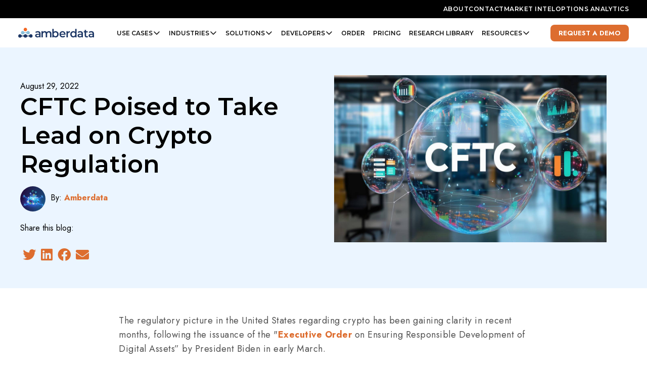

--- FILE ---
content_type: text/html; charset=UTF-8
request_url: https://blog.amberdata.io/cftc-poised-to-take-lead-on-crypto-regulation
body_size: 19329
content:
<!doctype html><html lang="en-us"><head>
    <meta charset="utf-8">
    <title>CFTC Poised to Take Lead on Crypto Regulation</title>
    <link rel="shortcut icon" href="https://blog.amberdata.io/hubfs/favicon.ico">
    <meta name="description" content="One aspect becoming increasingly clear is which agency will be taking the lead on crypto regulation and that appears to be the Commodities and Futures Trading Commission (CFTC).">

	
    
    <meta name="viewport" content="width=device-width, initial-scale=1">

    
    <meta property="og:description" content="One aspect becoming increasingly clear is which agency will be taking the lead on crypto regulation and that appears to be the Commodities and Futures Trading Commission (CFTC).">
    <meta property="og:title" content="CFTC Poised to Take Lead on Crypto Regulation">
    <meta name="twitter:description" content="One aspect becoming increasingly clear is which agency will be taking the lead on crypto regulation and that appears to be the Commodities and Futures Trading Commission (CFTC).">
    <meta name="twitter:title" content="CFTC Poised to Take Lead on Crypto Regulation">

    

    
    <style>
a.cta_button{-moz-box-sizing:content-box !important;-webkit-box-sizing:content-box !important;box-sizing:content-box !important;vertical-align:middle}.hs-breadcrumb-menu{list-style-type:none;margin:0px 0px 0px 0px;padding:0px 0px 0px 0px}.hs-breadcrumb-menu-item{float:left;padding:10px 0px 10px 10px}.hs-breadcrumb-menu-divider:before{content:'›';padding-left:10px}.hs-featured-image-link{border:0}.hs-featured-image{float:right;margin:0 0 20px 20px;max-width:50%}@media (max-width: 568px){.hs-featured-image{float:none;margin:0;width:100%;max-width:100%}}.hs-screen-reader-text{clip:rect(1px, 1px, 1px, 1px);height:1px;overflow:hidden;position:absolute !important;width:1px}
</style>

<link rel="stylesheet" href="https://blog.amberdata.io/hubfs/hub_generated/template_assets/1/66970015266/1769198599228/template_styles.min.css">
<link rel="stylesheet" href="https://blog.amberdata.io/hubfs/hub_generated/template_assets/1/67759945235/1769198598077/template_code-block-styles.min.css">
<link rel="stylesheet" href="https://blog.amberdata.io/hubfs/hub_generated/template_assets/1/190698237236/1769198597924/template_tailwind.min.css">
<link rel="stylesheet" href="https://blog.amberdata.io/hubfs/hub_generated/module_assets/1/66970015073/1743727548006/module_u4m-blog-post-cards.min.css">
<link rel="stylesheet" href="https://blog.amberdata.io/hubfs/hub_generated/module_assets/1/66970015244/1743727563181/module_u4m-subscribe.min.css">
<link rel="stylesheet" href="https://blog.amberdata.io/hubfs/hub_generated/module_assets/1/66970015101/1743727553385/module_u4m-footer.min.css">
    <script type="application/ld+json">
{
  "mainEntityOfPage" : {
    "@type" : "WebPage",
    "@id" : "https://blog.amberdata.io/cftc-poised-to-take-lead-on-crypto-regulation"
  },
  "author" : {
    "name" : "Amberdata",
    "url" : "https://blog.amberdata.io/author/amberdata",
    "@type" : "Person"
  },
  "headline" : "CFTC Poised to Take Lead on Crypto Regulation",
  "datePublished" : "2022-08-29T15:00:00.000Z",
  "dateModified" : "2025-02-21T20:01:15.854Z",
  "publisher" : {
    "name" : "Amberdata",
    "logo" : {
      "url" : "https://blog.amberdata.io/hubfs/Amberdata%20logo%201000.png",
      "@type" : "ImageObject"
    },
    "@type" : "Organization"
  },
  "@context" : "https://schema.org",
  "@type" : "BlogPosting",
  "image" : [ "https://blog.amberdata.io/hubfs/AI-Generated%20Media/Images/CFTC%20in%20the%20middle%20bubble%20connecting%20to%20different%20bubbles%20that%20have%20graphs%2c%20notes%2c%20data%2c%20etc.jpeg" ]
}
</script>


    
<!--  Added by GoogleAnalytics4 integration -->
<script>
var _hsp = window._hsp = window._hsp || [];
window.dataLayer = window.dataLayer || [];
function gtag(){dataLayer.push(arguments);}

var useGoogleConsentModeV2 = true;
var waitForUpdateMillis = 1000;


if (!window._hsGoogleConsentRunOnce) {
  window._hsGoogleConsentRunOnce = true;

  gtag('consent', 'default', {
    'ad_storage': 'denied',
    'analytics_storage': 'denied',
    'ad_user_data': 'denied',
    'ad_personalization': 'denied',
    'wait_for_update': waitForUpdateMillis
  });

  if (useGoogleConsentModeV2) {
    _hsp.push(['useGoogleConsentModeV2'])
  } else {
    _hsp.push(['addPrivacyConsentListener', function(consent){
      var hasAnalyticsConsent = consent && (consent.allowed || (consent.categories && consent.categories.analytics));
      var hasAdsConsent = consent && (consent.allowed || (consent.categories && consent.categories.advertisement));

      gtag('consent', 'update', {
        'ad_storage': hasAdsConsent ? 'granted' : 'denied',
        'analytics_storage': hasAnalyticsConsent ? 'granted' : 'denied',
        'ad_user_data': hasAdsConsent ? 'granted' : 'denied',
        'ad_personalization': hasAdsConsent ? 'granted' : 'denied'
      });
    }]);
  }
}

gtag('js', new Date());
gtag('set', 'developer_id.dZTQ1Zm', true);
gtag('config', 'G-0B0T5KYHGV');
</script>
<script async src="https://www.googletagmanager.com/gtag/js?id=G-0B0T5KYHGV"></script>

<!-- /Added by GoogleAnalytics4 integration -->

<!--  Added by GoogleTagManager integration -->
<script>
var _hsp = window._hsp = window._hsp || [];
window.dataLayer = window.dataLayer || [];
function gtag(){dataLayer.push(arguments);}

var useGoogleConsentModeV2 = true;
var waitForUpdateMillis = 1000;



var hsLoadGtm = function loadGtm() {
    if(window._hsGtmLoadOnce) {
      return;
    }

    if (useGoogleConsentModeV2) {

      gtag('set','developer_id.dZTQ1Zm',true);

      gtag('consent', 'default', {
      'ad_storage': 'denied',
      'analytics_storage': 'denied',
      'ad_user_data': 'denied',
      'ad_personalization': 'denied',
      'wait_for_update': waitForUpdateMillis
      });

      _hsp.push(['useGoogleConsentModeV2'])
    }

    (function(w,d,s,l,i){w[l]=w[l]||[];w[l].push({'gtm.start':
    new Date().getTime(),event:'gtm.js'});var f=d.getElementsByTagName(s)[0],
    j=d.createElement(s),dl=l!='dataLayer'?'&l='+l:'';j.async=true;j.src=
    'https://www.googletagmanager.com/gtm.js?id='+i+dl;f.parentNode.insertBefore(j,f);
    })(window,document,'script','dataLayer','GTM-W3V3VKT');

    window._hsGtmLoadOnce = true;
};

_hsp.push(['addPrivacyConsentListener', function(consent){
  if(consent.allowed || (consent.categories && consent.categories.analytics)){
    hsLoadGtm();
  }
}]);

</script>

<!-- /Added by GoogleTagManager integration -->






<!-- Google tag (gtag.js) -->
<script async src="https://www.googletagmanager.com/gtag/js?id=AW-10870686773"></script>
<script>
  window.dataLayer = window.dataLayer || [];
  function gtag(){dataLayer.push(arguments);}
  gtag('js', new Date());

  gtag('config', 'AW-10870686773');
</script>

<!-- Twitter conversion tracking base code -->
<script>
!function(e,t,n,s,u,a){e.twq||(s=e.twq=function(){s.exe?s.exe.apply(s,arguments):s.queue.push(arguments);
},s.version='1.1',s.queue=[],u=t.createElement(n),u.async=!0,u.src='https://static.ads-twitter.com/uwt.js',
a=t.getElementsByTagName(n)[0],a.parentNode.insertBefore(u,a))}(window,document,'script');
twq('config','oczip');
</script>
<!-- End Twitter conversion tracking base code -->

<!-- WebFX Pixel tracking code -->
<script>
  (function (w,d,o,u,a,m) {
      w[o]=w[o]||function(){(w[o].q=w[o].q||[]).push(arguments);
      },w[o].e=1*new Date();w[o].u=u;a=d.createElement('script'),
      m=d.getElementsByTagName('script')[0];a.async=1;
      a.src=u+'/mcfx.js';m.parentNode.insertBefore(a, m);
    })(window, document, 'mcfx', 'https://a.amberdata.io');
  mcfx('create', 40716);
</script>
<script type="text/javascript" async src="//cdn.leadmanagerfx.com/phone/js/40716"></script>
<!-- End WebFX Pixel tracking code -->
<link rel="amphtml" href="https://blog.amberdata.io/cftc-poised-to-take-lead-on-crypto-regulation?hs_amp=true">

<meta property="og:image" content="https://blog.amberdata.io/hubfs/AI-Generated%20Media/Images/CFTC%20in%20the%20middle%20bubble%20connecting%20to%20different%20bubbles%20that%20have%20graphs%2c%20notes%2c%20data%2c%20etc.jpeg">
<meta property="og:image:width" content="1344">
<meta property="og:image:height" content="768">

<meta name="twitter:image" content="https://blog.amberdata.io/hubfs/AI-Generated%20Media/Images/CFTC%20in%20the%20middle%20bubble%20connecting%20to%20different%20bubbles%20that%20have%20graphs%2c%20notes%2c%20data%2c%20etc.jpeg">


<meta property="og:url" content="https://blog.amberdata.io/cftc-poised-to-take-lead-on-crypto-regulation">
<meta name="twitter:card" content="summary_large_image">
<meta name="twitter:creator" content="@Amberdataio">

<link rel="canonical" href="https://blog.amberdata.io/cftc-poised-to-take-lead-on-crypto-regulation">

<meta property="og:type" content="article">
<link rel="alternate" type="application/rss+xml" href="https://blog.amberdata.io/rss.xml">
<meta name="twitter:domain" content="blog.amberdata.io">
<script src="//platform.linkedin.com/in.js" type="text/javascript">
    lang: en_US
</script>

<meta http-equiv="content-language" content="en-us">






    
    
<meta name="generator" content="HubSpot"></head>
<body class="  hs-content-id-81164499282 hs-blog-post hs-blog-id-58412322945 ">
<!--  Added by GoogleTagManager integration -->
<noscript><iframe src="https://www.googletagmanager.com/ns.html?id=GTM-W3V3VKT" height="0" width="0" style="display:none;visibility:hidden"></iframe></noscript>

<!-- /Added by GoogleTagManager integration -->


    

    	<div id="hs_cos_wrapper_fj-header" class="hs_cos_wrapper hs_cos_wrapper_widget hs_cos_wrapper_type_module" style="" data-hs-cos-general-type="widget" data-hs-cos-type="module">

<div class="tw-fixed tw-top-0 tw-inset-x-0 tw-bg-cursor tw-z-[100500] !tw-font-montserrat tw-select-none u4m-header" x-data="{
        mobileOpen: false,
        toggleMenu() {
          this.mobileOpen = !this.mobileOpen;
        }
     }" x-init="
        console.log('Mega Navbar initialized')
        window.addEventListener('message', event => {
          if (event.data === 'closeMegaMenu') {
            mobileOpen = false;
          }
        });
     ">

  
  <div class="tw-bg-black tw-hidden md:tw-block tw-relative tw-z-30">
    <div class="tw-mx-auto tw-max-w-[1240px] tw-px-[16px] tw-w-full">
      <nav class="tw-py-[8px]">
        <ul class="tw-list-none tw-m-0 tw-p-0 tw-flex tw-justify-end tw-items-center tw-text-[12px] tw-font-normal tw-uppercase tw-gap-[20px]">
          
            <li class="tw-m-0">
              <a href="https://www.amberdata.io/about" class="tw-text-cursor hover:tw-text-amber tw-font-montserrat" target="">
                About
              </a>
            </li>
          
            <li class="tw-m-0">
              <a href="https://www.amberdata.io/contact-us" class="tw-text-cursor hover:tw-text-amber tw-font-montserrat" target="">
                Contact
              </a>
            </li>
          
            <li class="tw-m-0">
              <a href="https://intelligence.amberdata.com/" class="tw-text-cursor hover:tw-text-amber tw-font-montserrat" target="">
                Market Intel
              </a>
            </li>
          
            <li class="tw-m-0">
              <a href="https://pro.amberdata.io/" class="tw-text-cursor hover:tw-text-amber tw-font-montserrat" target="">
                Options Analytics
              </a>
            </li>
          
        </ul>
      </nav>
    </div>
  </div>


  
  <div class="tw-bg-cursor tw-mx-auto tw-max-w-[1240px] tw-px-[16px] tw-py-[10px] tw-h-[58px] tw-w-full tw-flex tw-justify-between tw-items-center tw-relative tw-z-30" :class="mobileOpen? 'tw-border-b tw-border-gray-200' : ''">


    
    <div class="logo tw-flex tw-justify-start tw-flex-1">
      <a href="https://www.amberdata.io/" class="tw-m-0 tw-leading-none">
        
          <img src="https://blog.amberdata.io/hubfs/amberdata_logo_color.svg" alt="amberdata logo" class="tw-w-[150px] tw-h-auto tw-m-0 tw-leading-none" width="150">
        
        <span class="tw-sr-only">Amberdata</span>
      </a>
    </div>


    
    <div class="navbar tw-hidden lg:tw-block tw-px-[12px]">
      <nav class="tw-flex tw-gap-[10px] tw-leading-tight">
        


          
          



          
          



          
          
            <div class="" data-layout="use_cases" x-data="{ open: false }" @click.away="open = false">
              <div class="tw-inline-flex tw-px-[8px] tw-py-[10px] tw-rounded-[8px] tw-relative tw-transition tw-no-underline tw-uppercase tw-text-[12px] tw-font-bold tw-text-terminal hover:tw-text-amber tw-gap-[4px] tw-items-center tw-cursor-pointer" :class="open?'!tw-text-amber':''" @click="open = !open" data-href="">
                <span>Use Cases</span>
                <svg class="tw-size-[16px]" xmlns="http://www.w3.org/2000/svg" width="32" height="32" fill="currentColor" viewbox="0 0 256 256"><path d="M216.49,104.49l-80,80a12,12,0,0,1-17,0l-80-80a12,12,0,0,1,17-17L128,159l71.51-71.52a12,12,0,0,1,17,17Z"></path></svg>
                <div class="tw-w-0 tw-h-0 tw-border-l-transparent tw-border-l-[10px] tw-border-r-transparent tw-border-r-[10px] tw-border-b-gray-600 tw-border-b-[10px] tw-absolute tw-left-[45%] tw-bottom-[-6px]" x-show="open" x-cloak style="display: none;" x-transition:enter="tw-transition tw-ease-out tw-duration-200 tw-delay-100" x-transition:enter-start="tw-opacity-0 tw-translate-y-[12px]" x-transition:enter-end="tw-opacity-100 tw-translate-y-0" x-transition:leave="tw-transition tw-ease-in tw-duration-75" x-transition:leave-start="tw-opacity-100 tw-translate-y-0" x-transition:leave-end="tw-opacity-0 tw-translate-y-[12px]"></div>
              </div>
              
              
              
                
              
              <div class="tw-absolute tw-inset-x-0 tw-mx-auto tw-w-[96%] tw-bg-cursor tw-border tw-border-gray-600 tw-rounded-[8px] tw-drop-shadow-2xl tw-p-[16px] tw-grid tw-grid-cols-3 tw-mt-[5px]" x-transition:enter="tw-transition tw-ease-out tw-duration-200" x-transition:enter-start="tw-opacity-0 tw-translate-y-[12px]" x-transition:enter-end="tw-opacity-100 tw-translate-y-0" x-transition:leave="tw-transition tw-ease-in tw-duration-150" x-transition:leave-start="tw-opacity-100 tw-translate-y-0" x-transition:leave-end="tw-opacity-0 tw-translate-y-[12px]" x-show="open" x-cloak style="display: none;">

                
                

                
                
                  
                

                

                <div class="tw-py-[16px] tw-px-[24px] tw-gap-[24px] tw-col-span-2 tw-grid tw-grid-cols-3">
                  
                    <div class="tw-space-y-[12px]">
                      
                        <div class="tw-flex tw-items-center tw-gap-[8px] tw-transition tw-group tw-relative tw-pb-[8px] tw-mb-[8px] tw-border-b tw-border-gray-200 tw-min-h-[46px]">
                          
                            <div class="tw-w-[32px] tw-shrink-0 tw-leading-none">
                              <img src="https://blog.amberdata.io/hubfs/assets/lucide-icons/building-2.svg" alt="building-2" width="32" height="32" class="tw-w-[32px] tw-h-auto tw-m-0 tw-leading-none" loading="lazy">
                            </div>
                          

                          <div class="tw-line-clamp-1 tw-leading-[1.15]">
                            
                              <a href="https://www.amberdata.io/front-office" @click="open=false" class="tw-text-terminal hover:tw-text-amber tw-transition">
                            
                              Front Office
                            
                                <span class="tw-absolute tw-inset-0"></span>
                              </a>
                            
                          </div>
                        </div>
                      

                      
                      
                        <div class="tw-relative tw-flex tw-w-full tw-gap-[8px] tw-transition tw-group ">
                          
                            <div class="tw-w-[32px] tw-pl-[4px] tw-text-center tw-shrink-0">
                              
                                <img src="https://blog.amberdata.io/hubfs/assets/lucide-icons/chart-candlestick.svg" alt="chart-candlestick" width="24" height="24" class="tw-w-[24px] tw-h-auto tw-m-0 tw-leading-none" loading="lazy">
                              
                            </div>
                          
                          <div class="tw-text-terminal">
                            <a href="https://www.amberdata.io/front-office#trading" @click="open=false" class="tw-text-[14px] tw-text-terminal">
                              <span class="tw-absolute tw-inset-0"></span>
                              <span>Trading</span>
                            </a>
                              <br><span class="tw-text-[12px]">Develop and backtest cryptoasset algorithmic trading strategies</span>
                          </div>
                        </div>
                      
                        <div class="tw-relative tw-flex tw-w-full tw-gap-[8px] tw-transition tw-group ">
                          
                            <div class="tw-w-[32px] tw-pl-[4px] tw-text-center tw-shrink-0">
                              
                                <img src="https://blog.amberdata.io/hubfs/assets/lucide-icons/zoom-in.svg" alt="zoom-in" width="24" height="24" class="tw-w-[24px] tw-h-auto tw-m-0 tw-leading-none" loading="lazy">
                              
                            </div>
                          
                          <div class="tw-text-terminal">
                            <a href="https://www.amberdata.io/front-office#research" @click="open=false" class="tw-text-[14px] tw-text-terminal">
                              <span class="tw-absolute tw-inset-0"></span>
                              <span>Research</span>
                            </a>
                              <br><span class="tw-text-[12px]">Make accurate and relevant investment recommendations for portfolio manager</span>
                          </div>
                        </div>
                      
                        <div class="tw-relative tw-flex tw-w-full tw-gap-[8px] tw-transition tw-group ">
                          
                            <div class="tw-w-[32px] tw-pl-[4px] tw-text-center tw-shrink-0">
                              
                                <img src="https://blog.amberdata.io/hubfs/assets/lucide-icons/chart-pie.svg" alt="chart-pie" width="24" height="24" class="tw-w-[24px] tw-h-auto tw-m-0 tw-leading-none" loading="lazy">
                              
                            </div>
                          
                          <div class="tw-text-terminal">
                            <a href="https://www.amberdata.io/front-office#portfolio-management" @click="open=false" class="tw-text-[14px] tw-text-terminal">
                              <span class="tw-absolute tw-inset-0"></span>
                              <span>Portfolio Management</span>
                            </a>
                              <br><span class="tw-text-[12px]">Allocate portfolios to digital assets with confidence</span>
                          </div>
                        </div>
                      
                    </div>


                  
                    <div class="tw-space-y-[12px]">
                      
                        <div class="tw-flex tw-items-center tw-gap-[8px] tw-transition tw-group tw-relative tw-pb-[8px] tw-mb-[8px] tw-border-b tw-border-gray-200 tw-min-h-[46px]">
                          
                            <div class="tw-w-[32px] tw-shrink-0 tw-leading-none">
                              <img src="https://blog.amberdata.io/hubfs/assets/lucide-icons/building-2.svg" alt="building-2" width="32" height="32" class="tw-w-[32px] tw-h-auto tw-m-0 tw-leading-none" loading="lazy">
                            </div>
                          

                          <div class="tw-line-clamp-1 tw-leading-[1.15]">
                            
                              <a href="https://www.amberdata.io/mid-office" @click="open=false" class="tw-text-terminal hover:tw-text-amber tw-transition">
                            
                              Mid Office
                            
                                <span class="tw-absolute tw-inset-0"></span>
                              </a>
                            
                          </div>
                        </div>
                      

                      
                      
                        <div class="tw-relative tw-flex tw-w-full tw-gap-[8px] tw-transition tw-group ">
                          
                            <div class="tw-w-[32px] tw-pl-[4px] tw-text-center tw-shrink-0">
                              
                                <img src="https://blog.amberdata.io/hubfs/assets/lucide-icons/shield-alert.svg" alt="shield-alert" width="24" height="24" class="tw-w-[24px] tw-h-auto tw-m-0 tw-leading-none" loading="lazy">
                              
                            </div>
                          
                          <div class="tw-text-terminal">
                            <a href="https://www.amberdata.io/mid-office#risk" @click="open=false" class="tw-text-[14px] tw-text-terminal">
                              <span class="tw-absolute tw-inset-0"></span>
                              <span>Risk</span>
                            </a>
                              <br><span class="tw-text-[12px]">Confidently model crypto exposures and risk</span>
                          </div>
                        </div>
                      
                        <div class="tw-relative tw-flex tw-w-full tw-gap-[8px] tw-transition tw-group ">
                          
                            <div class="tw-w-[32px] tw-pl-[4px] tw-text-center tw-shrink-0">
                              
                                <img src="https://blog.amberdata.io/hubfs/assets/lucide-icons/vault.svg" alt="vault" width="24" height="24" class="tw-w-[24px] tw-h-auto tw-m-0 tw-leading-none" loading="lazy">
                              
                            </div>
                          
                          <div class="tw-text-terminal">
                            <a href="https://www.amberdata.io/mid-office#treasury" @click="open=false" class="tw-text-[14px] tw-text-terminal">
                              <span class="tw-absolute tw-inset-0"></span>
                              <span>Treasury</span>
                            </a>
                              <br><span class="tw-text-[12px]">Effectively mitigate digital asset class volatility</span>
                          </div>
                        </div>
                      
                    </div>


                  
                    <div class="tw-space-y-[12px]">
                      
                        <div class="tw-flex tw-items-center tw-gap-[8px] tw-transition tw-group tw-relative tw-pb-[8px] tw-mb-[8px] tw-border-b tw-border-gray-200 tw-min-h-[46px]">
                          
                            <div class="tw-w-[32px] tw-shrink-0 tw-leading-none">
                              <img src="https://blog.amberdata.io/hubfs/assets/lucide-icons/building-2.svg" alt="building-2" width="32" height="32" class="tw-w-[32px] tw-h-auto tw-m-0 tw-leading-none" loading="lazy">
                            </div>
                          

                          <div class="tw-line-clamp-1 tw-leading-[1.15]">
                            
                              <a href="https://www.amberdata.io/back-office" @click="open=false" class="tw-text-terminal hover:tw-text-amber tw-transition">
                            
                              Back Office
                            
                                <span class="tw-absolute tw-inset-0"></span>
                              </a>
                            
                          </div>
                        </div>
                      

                      
                      
                        <div class="tw-relative tw-flex tw-w-full tw-gap-[8px] tw-transition tw-group ">
                          
                            <div class="tw-w-[32px] tw-pl-[4px] tw-text-center tw-shrink-0">
                              
                                <img src="https://blog.amberdata.io/hubfs/assets/lucide-icons/calculator.svg" alt="calculator" width="24" height="24" class="tw-w-[24px] tw-h-auto tw-m-0 tw-leading-none" loading="lazy">
                              
                            </div>
                          
                          <div class="tw-text-terminal">
                            <a href="https://www.amberdata.io/back-office#tax" @click="open=false" class="tw-text-[14px] tw-text-terminal">
                              <span class="tw-absolute tw-inset-0"></span>
                              <span>Tax and Accounting</span>
                            </a>
                              <br><span class="tw-text-[12px]">Bring efficiency and confidence to digital asset accounting</span>
                          </div>
                        </div>
                      
                        <div class="tw-relative tw-flex tw-w-full tw-gap-[8px] tw-transition tw-group ">
                          
                            <div class="tw-w-[32px] tw-pl-[4px] tw-text-center tw-shrink-0">
                              
                                <img src="https://blog.amberdata.io/hubfs/assets/lucide-icons/circle-check-big.svg" alt="circle-check-big" width="24" height="24" class="tw-w-[24px] tw-h-auto tw-m-0 tw-leading-none" loading="lazy">
                              
                            </div>
                          
                          <div class="tw-text-terminal">
                            <a href="https://www.amberdata.io/back-office#compliance" @click="open=false" class="tw-text-[14px] tw-text-terminal">
                              <span class="tw-absolute tw-inset-0"></span>
                              <span>Compliance</span>
                            </a>
                              <br><span class="tw-text-[12px]">Easily comply with changing regulatory requirements</span>
                          </div>
                        </div>
                      
                    </div>


                  
                </div>

                
                
                <div class="tw-py-[16px] tw-px-[24px] tw-border-l tw-border-gray-200">
                  <div class="tw-relative">
                    <div class="tw-mb-[8px] tw-leading-[1.15]">Learn How Market Maker GSR is Leveraging Amberdata</div>
                    <div class="tw-text-center tw-flex tw-items-center tw-justify-center">
                      
                        
                        
                        
                        <img src="https://blog.amberdata.io/hs-fs/hubfs/assets/megamenu/gsr.png?width=120&amp;height=152&amp;name=gsr.png" alt="gsr" loading="lazy" width="120" height="152" srcset="https://blog.amberdata.io/hs-fs/hubfs/assets/megamenu/gsr.png?width=60&amp;height=76&amp;name=gsr.png 60w, https://blog.amberdata.io/hs-fs/hubfs/assets/megamenu/gsr.png?width=120&amp;height=152&amp;name=gsr.png 120w, https://blog.amberdata.io/hs-fs/hubfs/assets/megamenu/gsr.png?width=180&amp;height=228&amp;name=gsr.png 180w, https://blog.amberdata.io/hs-fs/hubfs/assets/megamenu/gsr.png?width=240&amp;height=304&amp;name=gsr.png 240w, https://blog.amberdata.io/hs-fs/hubfs/assets/megamenu/gsr.png?width=300&amp;height=380&amp;name=gsr.png 300w, https://blog.amberdata.io/hs-fs/hubfs/assets/megamenu/gsr.png?width=360&amp;height=456&amp;name=gsr.png 360w" sizes="(max-width: 120px) 100vw, 120px">
                      
                    </div>
                    <p class="tw-my-[8px] tw-text-[13px]">GSR enhanced its visibility into crypto options by overlaying Amberdata’s context-driven metrics to bolster its suite of analytics.</p>
                    <a href="https://go.amberdata.io/lp-how-market-maker-gsr-is-leveraging-amberdata" @click="open=false" target="_blank" rel="noopener" class="tw-flex tw-items-center tw-gap-[6px] tw-text-terminal hover:tw-text-amber tw-group tw-transition tw-leading-none tw-mt-[12px]">
                      <span class="tw-absolute tw-inset-0"></span>
                      <span>Download Your Free Copy Today!</span>
                      <svg class="tw-size-[20px] tw-transition-all group-hover:tw-translate-x-[8px]" xmlns="http://www.w3.org/2000/svg" width="32" height="32" fill="currentColor" viewbox="0 0 256 256"><path d="M224.49,136.49l-72,72a12,12,0,0,1-17-17L187,140H40a12,12,0,0,1,0-24H187L135.51,64.48a12,12,0,0,1,17-17l72,72A12,12,0,0,1,224.49,136.49Z"></path></svg>
                    </a>
                  </div>
                </div>
                

              </div>
            </div>
          

        


          
          



          
          



          
          
            <div class="" data-layout="industries" x-data="{ open: false }" @click.away="open = false">
              <div class="tw-inline-flex tw-px-[8px] tw-py-[10px] tw-rounded-[8px] tw-relative tw-transition tw-no-underline tw-uppercase tw-text-[12px] tw-font-bold tw-text-terminal hover:tw-text-amber tw-gap-[4px] tw-items-center tw-cursor-pointer" :class="open?'!tw-text-amber':''" @click="open = !open" data-href="">
                <span>Industries</span>
                <svg class="tw-size-[16px]" xmlns="http://www.w3.org/2000/svg" width="32" height="32" fill="currentColor" viewbox="0 0 256 256"><path d="M216.49,104.49l-80,80a12,12,0,0,1-17,0l-80-80a12,12,0,0,1,17-17L128,159l71.51-71.52a12,12,0,0,1,17,17Z"></path></svg>
                <div class="tw-w-0 tw-h-0 tw-border-l-transparent tw-border-l-[10px] tw-border-r-transparent tw-border-r-[10px] tw-border-b-gray-600 tw-border-b-[10px] tw-absolute tw-left-[45%] tw-bottom-[-6px]" x-show="open" x-cloak style="display: none;" x-transition:enter="tw-transition tw-ease-out tw-duration-200 tw-delay-100" x-transition:enter-start="tw-opacity-0 tw-translate-y-[12px]" x-transition:enter-end="tw-opacity-100 tw-translate-y-0" x-transition:leave="tw-transition tw-ease-in tw-duration-75" x-transition:leave-start="tw-opacity-100 tw-translate-y-0" x-transition:leave-end="tw-opacity-0 tw-translate-y-[12px]"></div>
              </div>
              
              
              
                
              
              <div class="tw-absolute tw-inset-x-0 tw-mx-auto tw-w-[96%] tw-bg-cursor tw-border tw-border-gray-600 tw-rounded-[8px] tw-drop-shadow-2xl tw-p-[16px] tw-grid tw-grid-cols-3 tw-mt-[5px]" x-transition:enter="tw-transition tw-ease-out tw-duration-200" x-transition:enter-start="tw-opacity-0 tw-translate-y-[12px]" x-transition:enter-end="tw-opacity-100 tw-translate-y-0" x-transition:leave="tw-transition tw-ease-in tw-duration-150" x-transition:leave-start="tw-opacity-100 tw-translate-y-0" x-transition:leave-end="tw-opacity-0 tw-translate-y-[12px]" x-show="open" x-cloak style="display: none;">

                
                

                
                
                  
                

                

                <div class="tw-py-[16px] tw-px-[24px] tw-gap-[24px] tw-col-span-2 tw-grid tw-grid-cols-2">
                  
                    <div class="tw-space-y-[12px]">
                      

                      
                      
                        <div class="tw-relative tw-flex tw-w-full tw-gap-[8px] tw-transition tw-group ">
                          
                            <div class="tw-w-[32px] tw-pl-[4px] tw-text-center tw-shrink-0">
                              
                                <img src="https://blog.amberdata.io/hubfs/assets/lucide-icons/chart-pie.svg" alt="chart-pie" width="24" height="24" class="tw-w-[24px] tw-h-auto tw-m-0 tw-leading-none" loading="lazy">
                              
                            </div>
                          
                          <div class="tw-text-terminal">
                            <a href="https://www.amberdata.io/asset-management" @click="open=false" class="tw-text-[14px] tw-text-terminal">
                              <span class="tw-absolute tw-inset-0"></span>
                              <span>Asset Management</span>
                            </a>
                              <br><span class="tw-text-[12px]">Manage portfolios, stay ahead of competitors, and optimize strategies.</span>
                          </div>
                        </div>
                      
                        <div class="tw-relative tw-flex tw-w-full tw-gap-[8px] tw-transition tw-group ">
                          
                            <div class="tw-w-[32px] tw-pl-[4px] tw-text-center tw-shrink-0">
                              
                                <img src="https://blog.amberdata.io/hubfs/assets/lucide-icons/chart-candlestick.svg" alt="chart-candlestick" width="24" height="24" class="tw-w-[24px] tw-h-auto tw-m-0 tw-leading-none" loading="lazy">
                              
                            </div>
                          
                          <div class="tw-text-terminal">
                            <a href="https://www.amberdata.io/trading" @click="open=false" class="tw-text-[14px] tw-text-terminal">
                              <span class="tw-absolute tw-inset-0"></span>
                              <span>Trading</span>
                            </a>
                              <br><span class="tw-text-[12px]">Gain a competitive edge in trading with low latency, scalable data infrastucture</span>
                          </div>
                        </div>
                      
                        <div class="tw-relative tw-flex tw-w-full tw-gap-[8px] tw-transition tw-group ">
                          
                            <div class="tw-w-[32px] tw-pl-[4px] tw-text-center tw-shrink-0">
                              
                                <img src="https://blog.amberdata.io/hubfs/assets/lucide-icons/handshake.svg" alt="handshake" width="24" height="24" class="tw-w-[24px] tw-h-auto tw-m-0 tw-leading-none" loading="lazy">
                              
                            </div>
                          
                          <div class="tw-text-terminal">
                            <a href="https://www.amberdata.io/investment-banks" @click="open=false" class="tw-text-[14px] tw-text-terminal">
                              <span class="tw-absolute tw-inset-0"></span>
                              <span>Investment Banks</span>
                            </a>
                              <br><span class="tw-text-[12px]">Develop new financial products, ensure compliance, and optimize trading strategies</span>
                          </div>
                        </div>
                      
                        <div class="tw-relative tw-flex tw-w-full tw-gap-[8px] tw-transition tw-group ">
                          
                            <div class="tw-w-[32px] tw-pl-[4px] tw-text-center tw-shrink-0">
                              
                                <img src="https://blog.amberdata.io/hubfs/assets/lucide-icons/scale.svg" alt="scale" width="24" height="24" class="tw-w-[24px] tw-h-auto tw-m-0 tw-leading-none" loading="lazy">
                              
                            </div>
                          
                          <div class="tw-text-terminal">
                            <a href="https://www.amberdata.io/regulators-and-the-public-sector" @click="open=false" class="tw-text-[14px] tw-text-terminal">
                              <span class="tw-absolute tw-inset-0"></span>
                              <span>Regulators and Public Sector</span>
                            </a>
                              <br><span class="tw-text-[12px]">Oversee digital asset markets, investigate market and protocol fraud, and develop policy</span>
                          </div>
                        </div>
                      
                        <div class="tw-relative tw-flex tw-w-full tw-gap-[8px] tw-transition tw-group ">
                          
                            <div class="tw-w-[32px] tw-pl-[4px] tw-text-center tw-shrink-0">
                              
                                <img src="https://blog.amberdata.io/hubfs/assets/lucide-icons/landmark.svg" alt="landmark" width="24" height="24" class="tw-w-[24px] tw-h-auto tw-m-0 tw-leading-none" loading="lazy">
                              
                            </div>
                          
                          <div class="tw-text-terminal">
                            <a href="https://www.amberdata.io/central-banks" @click="open=false" class="tw-text-[14px] tw-text-terminal">
                              <span class="tw-absolute tw-inset-0"></span>
                              <span>Central Banks</span>
                            </a>
                              <br><span class="tw-text-[12px]">Effectively monitor risk, enforce regulations, guide policy, and protect consumers</span>
                          </div>
                        </div>
                      
                    </div>


                  
                    <div class="tw-space-y-[12px]">
                      

                      
                      
                        <div class="tw-relative tw-flex tw-w-full tw-gap-[8px] tw-transition tw-group ">
                          
                            <div class="tw-w-[32px] tw-pl-[4px] tw-text-center tw-shrink-0">
                              
                                <img src="https://blog.amberdata.io/hubfs/assets/lucide-icons/hand-coins.svg" alt="hand-coins" width="24" height="24" class="tw-w-[24px] tw-h-auto tw-m-0 tw-leading-none" loading="lazy">
                              
                            </div>
                          
                          <div class="tw-text-terminal">
                            <a href="https://www.amberdata.io/venture-capital" @click="open=false" class="tw-text-[14px] tw-text-terminal">
                              <span class="tw-absolute tw-inset-0"></span>
                              <span>Venture Capital</span>
                            </a>
                              <br><span class="tw-text-[12px]">Assess performance, risk, adoption, and market position for digital asset startups</span>
                          </div>
                        </div>
                      
                        <div class="tw-relative tw-flex tw-w-full tw-gap-[8px] tw-transition tw-group ">
                          
                            <div class="tw-w-[32px] tw-pl-[4px] tw-text-center tw-shrink-0">
                              
                                <img src="https://blog.amberdata.io/hubfs/assets/lucide-icons/rocket.svg" alt="rocket" width="24" height="24" class="tw-w-[24px] tw-h-auto tw-m-0 tw-leading-none" loading="lazy">
                              
                            </div>
                          
                          <div class="tw-text-terminal">
                            <a href="https://www.amberdata.io/fintechs" @click="open=false" class="tw-text-[14px] tw-text-terminal">
                              <span class="tw-absolute tw-inset-0"></span>
                              <span>Fintechs</span>
                            </a>
                              <br><span class="tw-text-[12px]">Develop new products or integrate digital assets into existing financial applications</span>
                          </div>
                        </div>
                      
                        <div class="tw-relative tw-flex tw-w-full tw-gap-[8px] tw-transition tw-group ">
                          
                            <div class="tw-w-[32px] tw-pl-[4px] tw-text-center tw-shrink-0">
                              
                                <img src="https://blog.amberdata.io/hubfs/assets/lucide-icons/activity.svg" alt="activity" width="24" height="24" class="tw-w-[24px] tw-h-auto tw-m-0 tw-leading-none" loading="lazy">
                              
                            </div>
                          
                          <div class="tw-text-terminal">
                            <a href="https://www.amberdata.io/wealth-management" @click="open=false" class="tw-text-[14px] tw-text-terminal">
                              <span class="tw-absolute tw-inset-0"></span>
                              <span>Wealth Management</span>
                            </a>
                              <br><span class="tw-text-[12px]">Monitor digital asset markets, and assess client portfolio performance, risk, yield and exposure</span>
                          </div>
                        </div>
                      
                        <div class="tw-relative tw-flex tw-w-full tw-gap-[8px] tw-transition tw-group ">
                          
                            <div class="tw-w-[32px] tw-pl-[4px] tw-text-center tw-shrink-0">
                              
                                <img src="https://blog.amberdata.io/hubfs/assets/lucide-icons/landmark.svg" alt="landmark" width="24" height="24" class="tw-w-[24px] tw-h-auto tw-m-0 tw-leading-none" loading="lazy">
                              
                            </div>
                          
                          <div class="tw-text-terminal">
                            <a href="https://www.amberdata.io/corporate-treasury" @click="open=false" class="tw-text-[14px] tw-text-terminal">
                              <span class="tw-absolute tw-inset-0"></span>
                              <span>Corporate Treasury</span>
                            </a>
                              <br><span class="tw-text-[12px]">Gain expertise to optimize digital asset strategies and meet shareholder requirements</span>
                          </div>
                        </div>
                      
                    </div>


                  
                </div>

                
                
                <div class="tw-py-[16px] tw-px-[24px] tw-border-l tw-border-gray-200">
                  <div class="tw-relative">
                    <div class="tw-mb-[8px] tw-leading-[1.15]">Get Amberdata Derivatives Analytics FREE!</div>
                    <div class="tw-text-center tw-flex tw-items-center tw-justify-center">
                      
                        
                        
                        
                        <img src="https://blog.amberdata.io/hs-fs/hubfs/assets/megamenu/AD%20Derivatives%20Dashboard.png?width=260&amp;height=147&amp;name=AD%20Derivatives%20Dashboard.png" alt="AD Derivatives Dashboard" loading="lazy" width="260" height="147" srcset="https://blog.amberdata.io/hs-fs/hubfs/assets/megamenu/AD%20Derivatives%20Dashboard.png?width=130&amp;height=74&amp;name=AD%20Derivatives%20Dashboard.png 130w, https://blog.amberdata.io/hs-fs/hubfs/assets/megamenu/AD%20Derivatives%20Dashboard.png?width=260&amp;height=147&amp;name=AD%20Derivatives%20Dashboard.png 260w, https://blog.amberdata.io/hs-fs/hubfs/assets/megamenu/AD%20Derivatives%20Dashboard.png?width=390&amp;height=221&amp;name=AD%20Derivatives%20Dashboard.png 390w, https://blog.amberdata.io/hs-fs/hubfs/assets/megamenu/AD%20Derivatives%20Dashboard.png?width=520&amp;height=294&amp;name=AD%20Derivatives%20Dashboard.png 520w, https://blog.amberdata.io/hs-fs/hubfs/assets/megamenu/AD%20Derivatives%20Dashboard.png?width=650&amp;height=368&amp;name=AD%20Derivatives%20Dashboard.png 650w, https://blog.amberdata.io/hs-fs/hubfs/assets/megamenu/AD%20Derivatives%20Dashboard.png?width=780&amp;height=441&amp;name=AD%20Derivatives%20Dashboard.png 780w" sizes="(max-width: 260px) 100vw, 260px">
                      
                    </div>
                    <p class="tw-my-[8px] tw-text-[13px]">Award-winning options analytics platform that enables traders to capitalize on the cryptocurrency derivatives market	</p>
                    <a href="https://pro.amberdata.io/" @click="open=false" target="_blank" rel="noopener" class="tw-flex tw-items-center tw-gap-[6px] tw-text-terminal hover:tw-text-amber tw-group tw-transition tw-leading-none tw-mt-[12px]">
                      <span class="tw-absolute tw-inset-0"></span>
                      <span>Sign Up Now<br><small>(No Credit Card Required)</small></span>
                      <svg class="tw-size-[20px] tw-transition-all group-hover:tw-translate-x-[8px]" xmlns="http://www.w3.org/2000/svg" width="32" height="32" fill="currentColor" viewbox="0 0 256 256"><path d="M224.49,136.49l-72,72a12,12,0,0,1-17-17L187,140H40a12,12,0,0,1,0-24H187L135.51,64.48a12,12,0,0,1,17-17l72,72A12,12,0,0,1,224.49,136.49Z"></path></svg>
                    </a>
                  </div>
                </div>
                

              </div>
            </div>
          

        


          
          



          
          



          
          
            <div class="" data-layout="solutions" x-data="{ open: false }" @click.away="open = false">
              <div class="tw-inline-flex tw-px-[8px] tw-py-[10px] tw-rounded-[8px] tw-relative tw-transition tw-no-underline tw-uppercase tw-text-[12px] tw-font-bold tw-text-terminal hover:tw-text-amber tw-gap-[4px] tw-items-center tw-cursor-pointer" :class="open?'!tw-text-amber':''" @click="open = !open" data-href="">
                <span>Solutions</span>
                <svg class="tw-size-[16px]" xmlns="http://www.w3.org/2000/svg" width="32" height="32" fill="currentColor" viewbox="0 0 256 256"><path d="M216.49,104.49l-80,80a12,12,0,0,1-17,0l-80-80a12,12,0,0,1,17-17L128,159l71.51-71.52a12,12,0,0,1,17,17Z"></path></svg>
                <div class="tw-w-0 tw-h-0 tw-border-l-transparent tw-border-l-[10px] tw-border-r-transparent tw-border-r-[10px] tw-border-b-gray-600 tw-border-b-[10px] tw-absolute tw-left-[45%] tw-bottom-[-6px]" x-show="open" x-cloak style="display: none;" x-transition:enter="tw-transition tw-ease-out tw-duration-200 tw-delay-100" x-transition:enter-start="tw-opacity-0 tw-translate-y-[12px]" x-transition:enter-end="tw-opacity-100 tw-translate-y-0" x-transition:leave="tw-transition tw-ease-in tw-duration-75" x-transition:leave-start="tw-opacity-100 tw-translate-y-0" x-transition:leave-end="tw-opacity-0 tw-translate-y-[12px]"></div>
              </div>
              
              
              
                
              
              <div class="tw-absolute tw-inset-x-0 tw-mx-auto tw-w-[96%] tw-bg-cursor tw-border tw-border-gray-600 tw-rounded-[8px] tw-drop-shadow-2xl tw-p-[16px] tw-grid tw-grid-cols-3 tw-mt-[5px]" x-transition:enter="tw-transition tw-ease-out tw-duration-200" x-transition:enter-start="tw-opacity-0 tw-translate-y-[12px]" x-transition:enter-end="tw-opacity-100 tw-translate-y-0" x-transition:leave="tw-transition tw-ease-in tw-duration-150" x-transition:leave-start="tw-opacity-100 tw-translate-y-0" x-transition:leave-end="tw-opacity-0 tw-translate-y-[12px]" x-show="open" x-cloak style="display: none;">

                
                

                
                
                  
                

                

                <div class="tw-py-[16px] tw-px-[24px] tw-gap-[24px] tw-col-span-full tw-grid tw-grid-cols-4">
                  
                    <div class="tw-space-y-[12px]">
                      
                        <div class="tw-flex tw-items-center tw-gap-[8px] tw-transition tw-group tw-relative tw-pb-[8px] tw-mb-[8px] tw-border-b tw-border-gray-200 tw-min-h-[46px]">
                          
                            <div class="tw-w-[32px] tw-shrink-0 tw-leading-none">
                              <img src="https://blog.amberdata.io/hubfs/assets/lucide-icons/server.svg" alt="server" width="32" height="32" class="tw-w-[32px] tw-h-auto tw-m-0 tw-leading-none" loading="lazy">
                            </div>
                          

                          <div class="tw-line-clamp-1 tw-leading-[1.15]">
                            
                              <a href="https://www.amberdata.io/enterprise-data" @click="open=false" class="tw-text-terminal hover:tw-text-amber tw-transition">
                            
                              Enterprise Data
                            
                                <span class="tw-absolute tw-inset-0"></span>
                              </a>
                            
                          </div>
                        </div>
                      

                      
                      
                        <div class="tw-relative tw-flex tw-w-full tw-gap-[8px] tw-transition tw-group ">
                          
                            <div class="tw-w-[32px] tw-pl-[4px] tw-text-center tw-shrink-0">
                              
                                <img src="https://blog.amberdata.io/hubfs/assets/lucide-icons/layers.svg" alt="layers" width="24" height="24" class="tw-w-[24px] tw-h-auto tw-m-0 tw-leading-none" loading="lazy">
                              
                            </div>
                          
                          <div class="tw-text-terminal">
                            <a href="https://www.amberdata.io/market-data" @click="open=false" class="tw-text-[14px] tw-text-terminal">
                              <span class="tw-absolute tw-inset-0"></span>
                              <span>Crypto Market Data</span>
                            </a>
                              <br><span class="tw-text-[12px]">Robust L1 and L2 Digital Asset Market Data</span>
                          </div>
                        </div>
                      
                        <div class="tw-relative tw-flex tw-w-full tw-gap-[8px] tw-transition tw-group ">
                          
                            <div class="tw-w-[32px] tw-pl-[4px] tw-text-center tw-shrink-0">
                              
                                <img src="https://blog.amberdata.io/hubfs/assets/lucide-icons/circuit-board.svg" alt="circuit-board" width="24" height="24" class="tw-w-[24px] tw-h-auto tw-m-0 tw-leading-none" loading="lazy">
                              
                            </div>
                          
                          <div class="tw-text-terminal">
                            <a href="https://www.amberdata.io/defi-intelligence" @click="open=false" class="tw-text-[14px] tw-text-terminal">
                              <span class="tw-absolute tw-inset-0"></span>
                              <span>DeFi Intelligence</span>
                            </a>
                              <br><span class="tw-text-[12px]">Comprehensive Insights across lending protocols</span>
                          </div>
                        </div>
                      
                        <div class="tw-relative tw-flex tw-w-full tw-gap-[8px] tw-transition tw-group ">
                          
                            <div class="tw-w-[32px] tw-pl-[4px] tw-text-center tw-shrink-0">
                              
                                <img src="https://blog.amberdata.io/hubfs/assets/lucide-icons/wallet.svg" alt="wallet" width="24" height="24" class="tw-w-[24px] tw-h-auto tw-m-0 tw-leading-none" loading="lazy">
                              
                            </div>
                          
                          <div class="tw-text-terminal">
                            <a href="https://www.amberdata.io/wallet-intelligence" @click="open=false" class="tw-text-[14px] tw-text-terminal">
                              <span class="tw-absolute tw-inset-0"></span>
                              <span>Wallet intelligence</span>
                            </a>
                              <br><span class="tw-text-[12px]">Simplified wallet tracking across blockchains and markets</span>
                          </div>
                        </div>
                      
                    </div>


                  
                    <div class="tw-space-y-[12px]">
                      
                        <div class="tw-flex tw-items-center tw-gap-[8px] tw-transition tw-group tw-relative tw-pb-[8px] tw-mb-[8px] tw-border-b tw-border-gray-200 tw-min-h-[46px]">
                          
                            <div class="tw-w-[32px] tw-shrink-0 tw-leading-none">
                              <img src="https://blog.amberdata.io/hubfs/assets/lucide-icons/view.svg" alt="view" width="32" height="32" class="tw-w-[32px] tw-h-auto tw-m-0 tw-leading-none" loading="lazy">
                            </div>
                          

                          <div class="tw-line-clamp-1 tw-leading-[1.15]">
                            
                              <a href="https://www.amberdata.io/analytics" @click="open=false" class="tw-text-terminal hover:tw-text-amber tw-transition">
                            
                              Analytics and Predictive Insights
                            
                                <span class="tw-absolute tw-inset-0"></span>
                              </a>
                            
                          </div>
                        </div>
                      

                      
                      
                        <div class="tw-relative tw-flex tw-w-full tw-gap-[8px] tw-transition tw-group ">
                          
                            <div class="tw-w-[32px] tw-pl-[4px] tw-text-center tw-shrink-0">
                              
                                <img src="https://blog.amberdata.io/hubfs/assets/lucide-icons/search.svg" alt="search" width="24" height="24" class="tw-w-[24px] tw-h-auto tw-m-0 tw-leading-none" loading="lazy">
                              
                            </div>
                          
                          <div class="tw-text-terminal">
                            <a href="https://www.amberdata.io/market-insights" @click="open=false" class="tw-text-[14px] tw-text-terminal">
                              <span class="tw-absolute tw-inset-0"></span>
                              <span>Market Insights</span>
                            </a>
                              <br><span class="tw-text-[12px]">Deep analytics spanning digital asset markets</span>
                          </div>
                        </div>
                      
                        <div class="tw-relative tw-flex tw-w-full tw-gap-[8px] tw-transition tw-group ">
                          
                            <div class="tw-w-[32px] tw-pl-[4px] tw-text-center tw-shrink-0">
                              
                                <img src="https://blog.amberdata.io/hubfs/assets/lucide-icons/trending-up.svg" alt="trending-up" width="24" height="24" class="tw-w-[24px] tw-h-auto tw-m-0 tw-leading-none" loading="lazy">
                              
                            </div>
                          
                          <div class="tw-text-terminal">
                            <a href="https://www.amberdata.io/derivatives-info" @click="open=false" class="tw-text-[14px] tw-text-terminal">
                              <span class="tw-absolute tw-inset-0"></span>
                              <span>Derivatives Analytics</span>
                            </a>
                              <br><span class="tw-text-[12px]">Toolkit for capturing alpha and managing risk</span>
                          </div>
                        </div>
                      
                        <div class="tw-relative tw-flex tw-w-full tw-gap-[8px] tw-transition tw-group ">
                          
                            <div class="tw-w-[32px] tw-pl-[4px] tw-text-center tw-shrink-0">
                              
                                <img src="https://blog.amberdata.io/hs-fs/hubfs/square-kanban.png?width=24&amp;height=24&amp;name=square-kanban.png" alt="square-kanban" width="24" height="24" class="tw-w-[24px] tw-h-auto tw-m-0 tw-leading-none" loading="lazy" srcset="https://blog.amberdata.io/hs-fs/hubfs/square-kanban.png?width=12&amp;height=12&amp;name=square-kanban.png 12w, https://blog.amberdata.io/hs-fs/hubfs/square-kanban.png?width=24&amp;height=24&amp;name=square-kanban.png 24w, https://blog.amberdata.io/hs-fs/hubfs/square-kanban.png?width=36&amp;height=36&amp;name=square-kanban.png 36w, https://blog.amberdata.io/hs-fs/hubfs/square-kanban.png?width=48&amp;height=48&amp;name=square-kanban.png 48w, https://blog.amberdata.io/hs-fs/hubfs/square-kanban.png?width=60&amp;height=60&amp;name=square-kanban.png 60w, https://blog.amberdata.io/hs-fs/hubfs/square-kanban.png?width=72&amp;height=72&amp;name=square-kanban.png 72w" sizes="(max-width: 24px) 100vw, 24px">
                              
                            </div>
                          
                          <div class="tw-text-terminal">
                            <a href="https://www.amberdata.io/liquidity" @click="open=false" class="tw-text-[14px] tw-text-terminal">
                              <span class="tw-absolute tw-inset-0"></span>
                              <span>Liquidity Analytics</span>
                            </a>
                              <br><span class="tw-text-[12px]">Unmatched visibility into trades, depth, liquidity, and slippage across centralized exchanges</span>
                          </div>
                        </div>
                      
                    </div>


                  
                    <div class="tw-space-y-[12px]">
                      
                        <div class="tw-flex tw-items-center tw-gap-[8px] tw-transition tw-group tw-relative tw-pb-[8px] tw-mb-[8px] tw-border-b tw-border-gray-200 tw-min-h-[46px]">
                          
                            <div class="tw-w-[32px] tw-shrink-0 tw-leading-none">
                              <img src="https://blog.amberdata.io/hubfs/assets/lucide-icons/chart-column.svg" alt="chart-column" width="32" height="32" class="tw-w-[32px] tw-h-auto tw-m-0 tw-leading-none" loading="lazy">
                            </div>
                          

                          <div class="tw-line-clamp-1 tw-leading-[1.15]">
                            
                              <a href="https://www.amberdata.io/market-intelligence" @click="open=false" class="tw-text-terminal hover:tw-text-amber tw-transition">
                            
                              Market Intelligence
                            
                                <span class="tw-absolute tw-inset-0"></span>
                              </a>
                            
                          </div>
                        </div>
                      

                      
                      
                        <div class="tw-relative tw-flex tw-w-full tw-gap-[8px] tw-transition tw-group ">
                          
                            <div class="tw-w-[32px] tw-pl-[4px] tw-text-center tw-shrink-0">
                              
                                <img src="https://blog.amberdata.io/hubfs/assets/lucide-icons/eye.svg" alt="eye" width="24" height="24" class="tw-w-[24px] tw-h-auto tw-m-0 tw-leading-none" loading="lazy">
                              
                            </div>
                          
                          <div class="tw-text-terminal">
                            <a href="https://www.amberdata.io/intelligence" @click="open=false" class="tw-text-[14px] tw-text-terminal">
                              <span class="tw-absolute tw-inset-0"></span>
                              <span>Amberdata Intelligence</span>
                            </a>
                              <br><span class="tw-text-[12px]">AI-driven, institutional hub for digital asset market intelligence</span>
                          </div>
                        </div>
                      
                        <div class="tw-relative tw-flex tw-w-full tw-gap-[8px] tw-transition tw-group ">
                          
                            <div class="tw-w-[32px] tw-pl-[4px] tw-text-center tw-shrink-0">
                              
                                <img src="https://blog.amberdata.io/hubfs/assets/lucide-icons/layers.svg" alt="layers" width="24" height="24" class="tw-w-[24px] tw-h-auto tw-m-0 tw-leading-none" loading="lazy">
                              
                            </div>
                          
                          <div class="tw-text-terminal">
                            <a href="https://www.amberdata.io/ad-derivatives" @click="open=false" class="tw-text-[14px] tw-text-terminal">
                              <span class="tw-absolute tw-inset-0"></span>
                              <span>Amberdata Derivatives</span>
                            </a>
                              <br><span class="tw-text-[12px]">Award-winning options analytics platform</span>
                          </div>
                        </div>
                      
                    </div>


                  
                    <div class="tw-space-y-[12px]">
                      

                      
                      
                        <div class="tw-relative tw-flex tw-w-full tw-gap-[8px] tw-transition tw-group tw-leading-[1.15]">
                          
                            <div class="tw-w-[32px] tw-pl-[4px] tw-text-center tw-shrink-0">
                              
                                <img src="https://blog.amberdata.io/hubfs/assets/lucide-icons/ruler.svg" alt="ruler" width="24" height="24" class="tw-w-[24px] tw-h-auto tw-m-0 tw-leading-none" loading="lazy">
                              
                            </div>
                          
                          <div class="tw-text-terminal">
                            <a href="https://www.amberdata.io/reference-rates" @click="open=false" class="tw-mt-[2px] tw-text-terminal">
                              <span class="tw-absolute tw-inset-0"></span>
                              <span>Reference Rates, Indices, and Benchmarks</span>
                            </a>
                              <br><span class="tw-text-[12px]">Compliant and institutional-grade rates and benchmarks</span>
                          </div>
                        </div>
                      
                        <div class="tw-relative tw-flex tw-w-full tw-gap-[8px] tw-transition tw-group tw-leading-[1.15]">
                          
                            <div class="tw-w-[32px] tw-pl-[4px] tw-text-center tw-shrink-0">
                              
                                <img src="https://blog.amberdata.io/hubfs/assets/lucide-icons/zoom-in.svg" alt="zoom-in" width="24" height="24" class="tw-w-[24px] tw-h-auto tw-m-0 tw-leading-none" loading="lazy">
                              
                            </div>
                          
                          <div class="tw-text-terminal">
                            <a href="https://www.amberdata.io/research" @click="open=false" class="tw-mt-[2px] tw-text-terminal">
                              <span class="tw-absolute tw-inset-0"></span>
                              <span>Research</span>
                            </a>
                              <br><span class="tw-text-[12px]">Institutional insights into digital assets, markets, and networks</span>
                          </div>
                        </div>
                      
                        <div class="tw-relative tw-flex tw-w-full tw-gap-[8px] tw-transition tw-group tw-leading-[1.15]">
                          
                            <div class="tw-w-[32px] tw-pl-[4px] tw-text-center tw-shrink-0">
                              
                                <img src="https://blog.amberdata.io/hubfs/assets/lucide-icons/chart-pie.svg" alt="chart-pie" width="24" height="24" class="tw-w-[24px] tw-h-auto tw-m-0 tw-leading-none" loading="lazy">
                              
                            </div>
                          
                          <div class="tw-text-terminal">
                            <a href="https://www.amberdata.io/arc" @click="open=false" class="tw-mt-[2px] tw-text-terminal">
                              <span class="tw-absolute tw-inset-0"></span>
                              <span>Asset Reference and Classification</span>
                            </a>
                              <br><span class="tw-text-[12px]">Seamless digital asset data mapping and security master database</span>
                          </div>
                        </div>
                      
                        <div class="tw-relative tw-flex tw-w-full tw-gap-[8px] tw-transition tw-group tw-leading-[1.15]">
                          
                            <div class="tw-w-[32px] tw-pl-[4px] tw-text-center tw-shrink-0">
                              
                                <img src="https://blog.amberdata.io/hs-fs/hubfs/swords.png?width=24&amp;height=24&amp;name=swords.png" alt="swords" width="24" height="24" class="tw-w-[24px] tw-h-auto tw-m-0 tw-leading-none" loading="lazy" srcset="https://blog.amberdata.io/hs-fs/hubfs/swords.png?width=12&amp;height=12&amp;name=swords.png 12w, https://blog.amberdata.io/hs-fs/hubfs/swords.png?width=24&amp;height=24&amp;name=swords.png 24w, https://blog.amberdata.io/hs-fs/hubfs/swords.png?width=36&amp;height=36&amp;name=swords.png 36w, https://blog.amberdata.io/hs-fs/hubfs/swords.png?width=48&amp;height=48&amp;name=swords.png 48w, https://blog.amberdata.io/hs-fs/hubfs/swords.png?width=60&amp;height=60&amp;name=swords.png 60w, https://blog.amberdata.io/hs-fs/hubfs/swords.png?width=72&amp;height=72&amp;name=swords.png 72w" sizes="(max-width: 24px) 100vw, 24px">
                              
                            </div>
                          
                          <div class="tw-text-terminal">
                            <a href="https://www.amberdata.io/risk-and-portfolio-management" @click="open=false" class="tw-mt-[2px] tw-text-terminal">
                              <span class="tw-absolute tw-inset-0"></span>
                              <span>Risk and Portfolio Management</span>
                            </a>
                              <br><span class="tw-text-[12px]">Suite of risk exposure and performance optimization tools</span>
                          </div>
                        </div>
                      
                        <div class="tw-relative tw-flex tw-w-full tw-gap-[8px] tw-transition tw-group tw-leading-[1.15]">
                          
                            <div class="tw-w-[32px] tw-pl-[4px] tw-text-center tw-shrink-0">
                              
                                <img src="https://blog.amberdata.io/hubfs/assets/lucide-icons/badge-check.svg" alt="badge-check" width="24" height="24" class="tw-w-[24px] tw-h-auto tw-m-0 tw-leading-none" loading="lazy">
                              
                            </div>
                          
                          <div class="tw-text-terminal">
                            <a href="https://www.amberdata.io/tax-and-regulatory-compliance-management" @click="open=false" class="tw-mt-[2px] tw-text-terminal">
                              <span class="tw-absolute tw-inset-0"></span>
                              <span>Tax and Regulatory Compliance Management</span>
                            </a>
                              <br><span class="tw-text-[12px]">Trusted back office digital asset infrastructure</span>
                          </div>
                        </div>
                      
                    </div>


                  
                </div>

                
                

              </div>
            </div>
          

        


          
          



          
          



          
          
            <div class="" data-layout="developers" x-data="{ open: false }" @click.away="open = false">
              <div class="tw-inline-flex tw-px-[8px] tw-py-[10px] tw-rounded-[8px] tw-relative tw-transition tw-no-underline tw-uppercase tw-text-[12px] tw-font-bold tw-text-terminal hover:tw-text-amber tw-gap-[4px] tw-items-center tw-cursor-pointer" :class="open?'!tw-text-amber':''" @click="open = !open" data-href="">
                <span>Developers</span>
                <svg class="tw-size-[16px]" xmlns="http://www.w3.org/2000/svg" width="32" height="32" fill="currentColor" viewbox="0 0 256 256"><path d="M216.49,104.49l-80,80a12,12,0,0,1-17,0l-80-80a12,12,0,0,1,17-17L128,159l71.51-71.52a12,12,0,0,1,17,17Z"></path></svg>
                <div class="tw-w-0 tw-h-0 tw-border-l-transparent tw-border-l-[10px] tw-border-r-transparent tw-border-r-[10px] tw-border-b-gray-600 tw-border-b-[10px] tw-absolute tw-left-[45%] tw-bottom-[-6px]" x-show="open" x-cloak style="display: none;" x-transition:enter="tw-transition tw-ease-out tw-duration-200 tw-delay-100" x-transition:enter-start="tw-opacity-0 tw-translate-y-[12px]" x-transition:enter-end="tw-opacity-100 tw-translate-y-0" x-transition:leave="tw-transition tw-ease-in tw-duration-75" x-transition:leave-start="tw-opacity-100 tw-translate-y-0" x-transition:leave-end="tw-opacity-0 tw-translate-y-[12px]"></div>
              </div>
              
              
              
                
              
              <div class="tw-absolute tw-inset-x-0 tw-mx-auto tw-w-[96%] tw-bg-cursor tw-border tw-border-gray-600 tw-rounded-[8px] tw-drop-shadow-2xl tw-p-[16px] tw-grid tw-grid-cols-2 tw-mt-[5px]" x-transition:enter="tw-transition tw-ease-out tw-duration-200" x-transition:enter-start="tw-opacity-0 tw-translate-y-[12px]" x-transition:enter-end="tw-opacity-100 tw-translate-y-0" x-transition:leave="tw-transition tw-ease-in tw-duration-150" x-transition:leave-start="tw-opacity-100 tw-translate-y-0" x-transition:leave-end="tw-opacity-0 tw-translate-y-[12px]" x-show="open" x-cloak style="display: none;">

                
                

                
                
                  
                

                
                  
                

                <div class="tw-py-[16px] tw-px-[24px] tw-gap-[24px]  tw-grid tw-grid-cols-1">
                  
                    <div class="tw-space-y-[12px]">
                      

                      
                      
                        <div class="tw-relative tw-flex tw-w-full tw-gap-[8px] tw-transition tw-group tw-leading-[1.15]">
                          
                            <div class="tw-w-[32px] tw-pl-[4px] tw-text-center tw-shrink-0">
                              
                                <img src="https://blog.amberdata.io/hubfs/assets/lucide-icons/file-code.svg" alt="file-code" width="24" height="24" class="tw-w-[24px] tw-h-auto tw-m-0 tw-leading-none" loading="lazy">
                              
                            </div>
                          
                          <div class="tw-text-terminal">
                            <a href="https://docs.amberdata.io/" @click="open=false" target="_blank" rel="noopener" class="tw-mt-[2px] tw-text-terminal">
                              <span class="tw-absolute tw-inset-0"></span>
                              <span>API Documentation</span>
                            </a>
                          </div>
                        </div>
                      
                        <div class="tw-relative tw-flex tw-w-full tw-gap-[8px] tw-transition tw-group tw-leading-[1.15]">
                          
                            <div class="tw-w-[32px] tw-pl-[4px] tw-text-center tw-shrink-0">
                              
                                <img src="https://blog.amberdata.io/hubfs/assets/lucide-icons/book.svg" alt="book" width="24" height="24" class="tw-w-[24px] tw-h-auto tw-m-0 tw-leading-none" loading="lazy">
                              
                            </div>
                          
                          <div class="tw-text-terminal">
                            <a href="https://docs.amberdata.io/docs" @click="open=false" target="_blank" rel="noopener" class="tw-mt-[2px] tw-text-terminal">
                              <span class="tw-absolute tw-inset-0"></span>
                              <span>Data Dictionary</span>
                            </a>
                          </div>
                        </div>
                      
                        <div class="tw-relative tw-flex tw-w-full tw-gap-[8px] tw-transition tw-group tw-leading-[1.15]">
                          
                            <div class="tw-w-[32px] tw-pl-[4px] tw-text-center tw-shrink-0">
                              
                                <img src="https://blog.amberdata.io/hubfs/assets/lucide-icons/cloud-upload.svg" alt="cloud-upload" width="24" height="24" class="tw-w-[24px] tw-h-auto tw-m-0 tw-leading-none" loading="lazy">
                              
                            </div>
                          
                          <div class="tw-text-terminal">
                            <a href="https://www.amberdata.io/delivery" @click="open=false" class="tw-mt-[2px] tw-text-terminal">
                              <span class="tw-absolute tw-inset-0"></span>
                              <span>Data Delivery</span>
                            </a>
                          </div>
                        </div>
                      
                        <div class="tw-relative tw-flex tw-w-full tw-gap-[8px] tw-transition tw-group tw-leading-[1.15]">
                          
                            <div class="tw-w-[32px] tw-pl-[4px] tw-text-center tw-shrink-0">
                              
                                <img src="https://blog.amberdata.io/hubfs/assets/lucide-icons/git-branch.svg" alt="git-branch" width="24" height="24" class="tw-w-[24px] tw-h-auto tw-m-0 tw-leading-none" loading="lazy">
                              
                            </div>
                          
                          <div class="tw-text-terminal">
                            <a href="https://www.amberdata.io/guides" @click="open=false" class="tw-mt-[2px] tw-text-terminal">
                              <span class="tw-absolute tw-inset-0"></span>
                              <span>API Endpoint Guides</span>
                            </a>
                          </div>
                        </div>
                      
                        <div class="tw-relative tw-flex tw-w-full tw-gap-[8px] tw-transition tw-group tw-leading-[1.15]">
                          
                            <div class="tw-w-[32px] tw-pl-[4px] tw-text-center tw-shrink-0">
                              
                                <img src="https://blog.amberdata.io/hubfs/assets/lucide-icons/headphones.svg" alt="headphones" width="24" height="24" class="tw-w-[24px] tw-h-auto tw-m-0 tw-leading-none" loading="lazy">
                              
                            </div>
                          
                          <div class="tw-text-terminal">
                            <a href="https://amberdata.zendesk.com/hc/en-us/" @click="open=false" target="_blank" rel="noopener" class="tw-mt-[2px] tw-text-terminal">
                              <span class="tw-absolute tw-inset-0"></span>
                              <span>Support</span>
                            </a>
                          </div>
                        </div>
                      
                    </div>


                  
                </div>

                
                
                <div class="tw-py-[16px] tw-px-[24px] tw-border-l tw-border-gray-200">
                  <div class="tw-relative">
                    <div class="tw-mb-[8px] tw-leading-[1.15]">Amberdata Intelligence: AI-driven digital asset market intelligence</div>
                    <div class="tw-text-center tw-flex tw-items-center tw-justify-center">
                      
                        
                        
                        
                        <img src="https://blog.amberdata.io/hs-fs/hubfs/intellphonelaptop-s.png?width=260&amp;height=140&amp;name=intellphonelaptop-s.png" alt="intellphonelaptop-s" loading="lazy" width="260" height="140" srcset="https://blog.amberdata.io/hs-fs/hubfs/intellphonelaptop-s.png?width=130&amp;height=70&amp;name=intellphonelaptop-s.png 130w, https://blog.amberdata.io/hs-fs/hubfs/intellphonelaptop-s.png?width=260&amp;height=140&amp;name=intellphonelaptop-s.png 260w, https://blog.amberdata.io/hs-fs/hubfs/intellphonelaptop-s.png?width=390&amp;height=210&amp;name=intellphonelaptop-s.png 390w, https://blog.amberdata.io/hs-fs/hubfs/intellphonelaptop-s.png?width=520&amp;height=280&amp;name=intellphonelaptop-s.png 520w, https://blog.amberdata.io/hs-fs/hubfs/intellphonelaptop-s.png?width=650&amp;height=350&amp;name=intellphonelaptop-s.png 650w, https://blog.amberdata.io/hs-fs/hubfs/intellphonelaptop-s.png?width=780&amp;height=420&amp;name=intellphonelaptop-s.png 780w" sizes="(max-width: 260px) 100vw, 260px">
                      
                    </div>
                    <p class="tw-my-[8px] tw-text-[13px]">Amberdata Intelligence provides first-of-its-kind AI-driven insights, transforming how institutional traders and researchers leverage digital asset data to make better decisions</p>
                    <a href="http://intelligence.amberdata.com/" @click="open=false" target="_blank" rel="noopener" class="tw-flex tw-items-center tw-gap-[6px] tw-text-terminal hover:tw-text-amber tw-group tw-transition tw-leading-none tw-mt-[12px]">
                      <span class="tw-absolute tw-inset-0"></span>
                      <span>Go To Amberdata Intelligence</span>
                      <svg class="tw-size-[20px] tw-transition-all group-hover:tw-translate-x-[8px]" xmlns="http://www.w3.org/2000/svg" width="32" height="32" fill="currentColor" viewbox="0 0 256 256"><path d="M224.49,136.49l-72,72a12,12,0,0,1-17-17L187,140H40a12,12,0,0,1,0-24H187L135.51,64.48a12,12,0,0,1,17-17l72,72A12,12,0,0,1,224.49,136.49Z"></path></svg>
                    </a>
                  </div>
                </div>
                

              </div>
            </div>
          

        


          
          
            <a class="tw-inline-flex tw-items-center tw-px-[8px] tw-py-[8px] tw-rounded-[8px] tw-transition tw-no-underline tw-uppercase tw-text-[12px] tw-font-bold tw-text-terminal hover:tw-text-amber" href="https://www.amberdata.io/buy-amberdata-market-data">
              Order
            </a>
          



          
          



          
          

        


          
          
            <a class="tw-inline-flex tw-items-center tw-px-[8px] tw-py-[8px] tw-rounded-[8px] tw-transition tw-no-underline tw-uppercase tw-text-[12px] tw-font-bold tw-text-terminal hover:tw-text-amber" href="https://www.amberdata.io/pricing">
              Pricing
            </a>
          



          
          



          
          

        


          
          
            <a class="tw-inline-flex tw-items-center tw-px-[8px] tw-py-[8px] tw-rounded-[8px] tw-transition tw-no-underline tw-uppercase tw-text-[12px] tw-font-bold tw-text-terminal hover:tw-text-amber" href="https://www.amberdata.io/research-library">
              Research Library
            </a>
          



          
          



          
          

        


          
          



          
          



          
          
            <div class="" data-layout="resources" x-data="{ open: false }" @click.away="open = false">
              <div class="tw-inline-flex tw-px-[8px] tw-py-[10px] tw-rounded-[8px] tw-relative tw-transition tw-no-underline tw-uppercase tw-text-[12px] tw-font-bold tw-text-terminal hover:tw-text-amber tw-gap-[4px] tw-items-center tw-cursor-pointer" :class="open?'!tw-text-amber':''" @click="open = !open" data-href="">
                <span>Resources</span>
                <svg class="tw-size-[16px]" xmlns="http://www.w3.org/2000/svg" width="32" height="32" fill="currentColor" viewbox="0 0 256 256"><path d="M216.49,104.49l-80,80a12,12,0,0,1-17,0l-80-80a12,12,0,0,1,17-17L128,159l71.51-71.52a12,12,0,0,1,17,17Z"></path></svg>
                <div class="tw-w-0 tw-h-0 tw-border-l-transparent tw-border-l-[10px] tw-border-r-transparent tw-border-r-[10px] tw-border-b-gray-600 tw-border-b-[10px] tw-absolute tw-left-[45%] tw-bottom-[-6px]" x-show="open" x-cloak style="display: none;" x-transition:enter="tw-transition tw-ease-out tw-duration-200 tw-delay-100" x-transition:enter-start="tw-opacity-0 tw-translate-y-[12px]" x-transition:enter-end="tw-opacity-100 tw-translate-y-0" x-transition:leave="tw-transition tw-ease-in tw-duration-75" x-transition:leave-start="tw-opacity-100 tw-translate-y-0" x-transition:leave-end="tw-opacity-0 tw-translate-y-[12px]"></div>
              </div>
              
              
              
                
              
              <div class="tw-absolute tw-inset-x-0 tw-mx-auto tw-w-[96%] tw-bg-cursor tw-border tw-border-gray-600 tw-rounded-[8px] tw-drop-shadow-2xl tw-p-[16px] tw-grid tw-grid-cols-3 tw-mt-[5px]" x-transition:enter="tw-transition tw-ease-out tw-duration-200" x-transition:enter-start="tw-opacity-0 tw-translate-y-[12px]" x-transition:enter-end="tw-opacity-100 tw-translate-y-0" x-transition:leave="tw-transition tw-ease-in tw-duration-150" x-transition:leave-start="tw-opacity-100 tw-translate-y-0" x-transition:leave-end="tw-opacity-0 tw-translate-y-[12px]" x-show="open" x-cloak style="display: none;">

                
                
                <div class="tw-py-[16px] tw-px-[24px] tw-border-r tw-border-gray-200">
                  <div class="tw-flex tw-items-center tw-gap-[8px] tw-transition tw-group tw-relative tw-pb-[8px] tw-mb-[8px] tw-border-b tw-border-gray-200 tw-min-h-[46px]">
                    <div class="tw-mb-[8px] tw-leading-[1.15]">
                      Corporate Blog
                    </div>
                  </div>
                  
                  <div class="tw-space-y-[12px] tw-mt-[12px]">
                  
                    <article class="recent-post tw-relative tw-bg-gray-100 tw-px-[14px] tw-py-[12px]">
                      <h3 class="tw-text-[14px] tw-mt-0 tw-mb-0">
                        <a href="https://blog.amberdata.io/building-a-low-latency-crypto-trading-infrastructure" class="tw-text-[14px] tw-text-terminal hover:tw-text-amber" @click="open=false">
                          Building a Low-Latency Crypto Trading Infrastructure: Optimizing for Speed and Performance
                          <span class="tw-absolute tw-inset-0"></span>
                        </a>
                      </h3>
                      <p class="tw-my-0 tw-text-[12px] tw-line-clamp-2">In the fractured and volatile landscape of digital assets, arbitrage windows often close in microseconds. For market makers and high-frequency trading (HFT) firms, low-latency crypto trading is an infrastructure race. Building a competitive edge requires treating your trading setup as a cohesive, high-performance engineered system where data delivery is critical.</p>
                    </article>
                  
                    <article class="recent-post tw-relative tw-bg-gray-100 tw-px-[14px] tw-py-[12px]">
                      <h3 class="tw-text-[14px] tw-mt-0 tw-mb-0">
                        <a href="https://blog.amberdata.io/is-crypto-volatility-on-sale-sol-and-mstr-analysis" class="tw-text-[14px] tw-text-terminal hover:tw-text-amber" @click="open=false">
                          Crypto Options Analytics: Is Crypto Volatility on Sale? $SOL and $MSTR Analysis
                          <span class="tw-absolute tw-inset-0"></span>
                        </a>
                      </h3>
                      <p class="tw-my-0 tw-text-[12px] tw-line-clamp-2">While the headlines focus on political friction, the real story is in the mispriced volatility across crypto and equities. We’re seeing a historic divergence that traditionally precedes a massive expansion in realized range. Click below to unlock our specific volatility cone analysis for $SOL and the "hockey-stick" setup we’re tracking in $MSTR.</p>
                    </article>
                  
                    <article class="recent-post tw-relative tw-bg-gray-100 tw-px-[14px] tw-py-[12px]">
                      <h3 class="tw-text-[14px] tw-mt-0 tw-mb-0">
                        <a href="https://blog.amberdata.io/institutional-crypto-flows-2026-market-analysis" class="tw-text-[14px] tw-text-terminal hover:tw-text-amber" @click="open=false">
                          Amberdata Digital Asset Snapshot: Institutional Crypto Flows &amp; 2026 Market Analysis
                          <span class="tw-absolute tw-inset-0"></span>
                        </a>
                      </h3>
                      <p class="tw-my-0 tw-text-[12px] tw-line-clamp-2">Now available: 2026 Outlook: The End of the Four-Year Cycle - institutional flows as the marginal driver, a scenario map for 2026, and the indicators we are watching (basis APR, depth recovery, sustained ETF flows, 401(k) + regulatory announcements).</p>
                    </article>
                  
                  </div>
                </div>
                

                
                
                  
                

                

                <div class="tw-py-[16px] tw-px-[24px] tw-gap-[24px] tw-col-span-2 tw-grid tw-grid-cols-2">
                  
                    <div class="tw-space-y-[12px]">
                      
                        <div class="tw-flex tw-items-center tw-gap-[8px] tw-transition tw-group tw-relative tw-pb-[8px] tw-mb-[8px] tw-border-b tw-border-gray-200 tw-min-h-[46px]">
                          

                          <div class="tw-line-clamp-1 tw-leading-[1.15]">
                            
                              Amberdata Resources	
                            
                          </div>
                        </div>
                      

                      
                      
                        <div class="tw-relative tw-flex tw-w-full tw-gap-[8px] tw-transition tw-group tw-leading-[1.15]">
                          
                            <div class="tw-w-[32px] tw-pl-[4px] tw-text-center tw-shrink-0">
                              
                                <img src="https://blog.amberdata.io/hubfs/assets/lucide-icons/rss.svg" alt="rss" width="24" height="24" class="tw-w-[24px] tw-h-auto tw-m-0 tw-leading-none" loading="lazy">
                              
                            </div>
                          
                          <div class="tw-text-terminal">
                            <a href="https://blog.amberdata.io/" @click="open=false" class="tw-mt-[2px] tw-text-terminal">
                              <span class="tw-absolute tw-inset-0"></span>
                              <span>Corporate Blog</span>
                            </a>
                          </div>
                        </div>
                      
                        <div class="tw-relative tw-flex tw-w-full tw-gap-[8px] tw-transition tw-group tw-leading-[1.15]">
                          
                            <div class="tw-w-[32px] tw-pl-[4px] tw-text-center tw-shrink-0">
                              
                                <img src="https://blog.amberdata.io/hubfs/assets/lucide-icons/scan-search.svg" alt="scan-search" width="24" height="24" class="tw-w-[24px] tw-h-auto tw-m-0 tw-leading-none" loading="lazy">
                              
                            </div>
                          
                          <div class="tw-text-terminal">
                            <a href="https://www.amberdata.io/resources" @click="open=false" class="tw-mt-[2px] tw-text-terminal">
                              <span class="tw-absolute tw-inset-0"></span>
                              <span>Resource Library</span>
                            </a>
                          </div>
                        </div>
                      
                        <div class="tw-relative tw-flex tw-w-full tw-gap-[8px] tw-transition tw-group tw-leading-[1.15]">
                          
                            <div class="tw-w-[32px] tw-pl-[4px] tw-text-center tw-shrink-0">
                              
                                <img src="https://blog.amberdata.io/hubfs/assets/lucide-icons/shield-check.svg" alt="shield-check" width="24" height="24" class="tw-w-[24px] tw-h-auto tw-m-0 tw-leading-none" loading="lazy">
                              
                            </div>
                          
                          <div class="tw-text-terminal">
                            <a href="https://www.amberdata.io/trust-center" @click="open=false" class="tw-mt-[2px] tw-text-terminal">
                              <span class="tw-absolute tw-inset-0"></span>
                              <span>Trust Center</span>
                            </a>
                          </div>
                        </div>
                      
                        <div class="tw-relative tw-flex tw-w-full tw-gap-[8px] tw-transition tw-group tw-leading-[1.15]">
                          
                            <div class="tw-w-[32px] tw-pl-[4px] tw-text-center tw-shrink-0">
                              
                                <img src="https://blog.amberdata.io/hubfs/assets/lucide-icons/rss.svg" alt="rss" width="24" height="24" class="tw-w-[24px] tw-h-auto tw-m-0 tw-leading-none" loading="lazy">
                              
                            </div>
                          
                          <div class="tw-text-terminal">
                            <a href="https://amberdataderivatives.substack.com/" @click="open=false" target="_blank" rel="noopener" class="tw-mt-[2px] tw-text-terminal">
                              <span class="tw-absolute tw-inset-0"></span>
                              <span>AD Derivatives Blog</span>
                            </a>
                          </div>
                        </div>
                      
                        <div class="tw-relative tw-flex tw-w-full tw-gap-[8px] tw-transition tw-group tw-leading-[1.15]">
                          
                            <div class="tw-w-[32px] tw-pl-[4px] tw-text-center tw-shrink-0">
                              
                                <img src="https://blog.amberdata.io/hubfs/assets/lucide-icons/rss.svg" alt="rss" width="24" height="24" class="tw-w-[24px] tw-h-auto tw-m-0 tw-leading-none" loading="lazy">
                              
                            </div>
                          
                          <div class="tw-text-terminal">
                            <a href="https://engineering.amberdata.io/" @click="open=false" class="tw-mt-[2px] tw-text-terminal">
                              <span class="tw-absolute tw-inset-0"></span>
                              <span>Engineering Blog</span>
                            </a>
                          </div>
                        </div>
                      
                    </div>


                  
                    <div class="tw-space-y-[12px]">
                      
                        <div class="tw-flex tw-items-center tw-gap-[8px] tw-transition tw-group tw-relative tw-pb-[8px] tw-mb-[8px] tw-border-b tw-border-gray-200 tw-min-h-[46px]">
                          

                          <div class="tw-line-clamp-1 tw-leading-[1.15]">
                            
                              Company Information	
                            
                          </div>
                        </div>
                      

                      
                      
                        <div class="tw-relative tw-flex tw-w-full tw-gap-[8px] tw-transition tw-group tw-leading-[1.15]">
                          
                            <div class="tw-w-[32px] tw-pl-[4px] tw-text-center tw-shrink-0">
                              
                                <img src="https://blog.amberdata.io/hubfs/assets/lucide-icons/info.svg" alt="info" width="24" height="24" class="tw-w-[24px] tw-h-auto tw-m-0 tw-leading-none" loading="lazy">
                              
                            </div>
                          
                          <div class="tw-text-terminal">
                            <a href="https://www.amberdata.io/about" @click="open=false" class="tw-mt-[2px] tw-text-terminal">
                              <span class="tw-absolute tw-inset-0"></span>
                              <span>About Amberdata</span>
                            </a>
                          </div>
                        </div>
                      
                        <div class="tw-relative tw-flex tw-w-full tw-gap-[8px] tw-transition tw-group tw-leading-[1.15]">
                          
                            <div class="tw-w-[32px] tw-pl-[4px] tw-text-center tw-shrink-0">
                              
                                <img src="https://blog.amberdata.io/hubfs/assets/lucide-icons/award.svg" alt="award" width="24" height="24" class="tw-w-[24px] tw-h-auto tw-m-0 tw-leading-none" loading="lazy">
                              
                            </div>
                          
                          <div class="tw-text-terminal">
                            <a href="https://www.amberdata.io/about#awards" @click="open=false" class="tw-mt-[2px] tw-text-terminal">
                              <span class="tw-absolute tw-inset-0"></span>
                              <span>Awards and Recognition</span>
                            </a>
                          </div>
                        </div>
                      
                        <div class="tw-relative tw-flex tw-w-full tw-gap-[8px] tw-transition tw-group tw-leading-[1.15]">
                          
                            <div class="tw-w-[32px] tw-pl-[4px] tw-text-center tw-shrink-0">
                              
                                <img src="https://blog.amberdata.io/hubfs/assets/lucide-icons/briefcase.svg" alt="briefcase" width="24" height="24" class="tw-w-[24px] tw-h-auto tw-m-0 tw-leading-none" loading="lazy">
                              
                            </div>
                          
                          <div class="tw-text-terminal">
                            <a href="https://www.amberdata.io/careers" @click="open=false" class="tw-mt-[2px] tw-text-terminal">
                              <span class="tw-absolute tw-inset-0"></span>
                              <span>Careers</span>
                            </a>
                          </div>
                        </div>
                      
                    </div>


                  
                </div>

                
                

              </div>
            </div>
          

        
      </nav>
    </div>


    
    <div class="cta tw-hidden lg:tw-flex tw-justify-end tw-flex-1">
      <a href="https://www.amberdata.io/demo" class="cta_button tw-text-center tw-leading-none !tw-text-cursor tw-bg-amber hover:tw-bg-terminal tw-inline-block tw-px-[16px] tw-py-[10px] tw-rounded-[8px] tw-uppercase tw-font-bold tw-font-jost tw-text-[13px]">
        Request a Demo
      </a>
    </div>


    
    <div class="tw-flex lg:tw-hidden tw-cursor-pointer">
      <span class="tw-size-[32px] tw-inline-block tw-relative">
      <svg class="tw-absolute phicon-list" @click="mobileOpen=true" x-transition:enter="tw-transition tw-ease-out tw-duration-200" x-transition:enter-start="tw-opacity-0 tw-rotate-[-180deg]" x-transition:enter-end="tw-opacity-100 tw-rotate-0" x-transition:leave="tw-transition tw-ease-in tw-duration-150" x-transition:leave-start="tw-opacity-100 tw-rotate-0" x-transition:leave-end="tw-opacity-0 tw-rotate-[180deg]" x-show="!mobileOpen" xmlns="http://www.w3.org/2000/svg" width="32" height="32" fill="#000000" viewbox="0 0 256 256"><path d="M224,128a8,8,0,0,1-8,8H40a8,8,0,0,1,0-16H216A8,8,0,0,1,224,128ZM40,72H216a8,8,0,0,0,0-16H40a8,8,0,0,0,0,16ZM216,184H40a8,8,0,0,0,0,16H216a8,8,0,0,0,0-16Z"></path></svg>
      <svg class="tw-absolute phicon-x" @click="mobileOpen=false" x-transition:enter="tw-transition tw-ease-out tw-duration-200" x-transition:enter-start="tw-opacity-0 tw-rotate-[-180deg]" x-transition:enter-end="tw-opacity-100 tw-rotate-0" x-transition:leave="tw-transition tw-ease-in tw-duration-150" x-transition:leave-start="tw-opacity-100 tw-rotate-0" x-transition:leave-end="tw-opacity-0 tw-rotate-[180deg]" x-show="mobileOpen" x-cloak xmlns="http://www.w3.org/2000/svg" width="32" height="32" fill="#000000" viewbox="0 0 256 256"><path d="M205.66,194.34a8,8,0,0,1-11.32,11.32L128,139.31,61.66,205.66a8,8,0,0,1-11.32-11.32L116.69,128,50.34,61.66A8,8,0,0,1,61.66,50.34L128,116.69l66.34-66.35a8,8,0,0,1,11.32,11.32L139.31,128Z"></path></svg>
        </span>
    </div>

  </div>

  
  <div class="tw-bg-cursor tw-fixed tw-inset-0 tw-z-10 lg:!tw-hidden tw-pt-[58px] md:tw-pt-[93.2px] tw-overflow-y-auto" x-transition:enter="tw-transition tw-ease-out tw-duration-200" x-transition:enter-start="tw-opacity-0 -tw-translate-y-[100%]" x-transition:enter-end="tw-opacity-100 tw-translate-y-0" x-transition:leave="tw-transition tw-ease-in tw-duration-150" x-transition:leave-start="tw-opacity-100 tw-translate-y-0" x-transition:leave-end="tw-opacity-0 -tw-translate-y-[100%]" x-show="mobileOpen" x-cloak style="display: none">


    
    <div class="tw-mx-auto tw-max-w-[1240px]">
      

        
        


        
        


        
        
          <div class="tw-transition-all tw-px-[24px] tw-border-b tw-border-gray-200" :class="open?'tw-bg-gray-200':''" data-layout="use_cases" x-data="{ open: false }">
            <div class="tw-flex tw-items-center tw-justify-start tw-w-full tw-relative tw-py-[10px] tw-cursor-pointer" @click="open = !open" data-href="">
              <span>Use Cases</span>
              <svg class="tw-size-[16px] tw-transition-all tw-absolute tw-right-0" :class="open?'-tw-scale-100':''" xmlns="http://www.w3.org/2000/svg" width="32" height="32" fill="currentColor" viewbox="0 0 256 256"><path d="M216.49,104.49l-80,80a12,12,0,0,1-17,0l-80-80a12,12,0,0,1,17-17L128,159l71.51-71.52a12,12,0,0,1,17,17Z"></path></svg>
            </div>
            <div class="" x-collapse x-show="open">
              <div class="tw-py-[16px] tw-space-y-[16px]">
                
                  
                    <div class="tw-flex tw-items-center tw-gap-[8px] tw-transition tw-group tw-relative tw-pb-[8px] tw-mb-[8px] tw-border-b tw-border-white tw-min-h-[46px]">
                      
                        <div class="tw-w-[32px] tw-shrink-0 tw-leading-none">
                          <img src="https://blog.amberdata.io/hubfs/assets/lucide-icons/building-2.svg" alt="building-2" width="32" height="32" class="tw-w-[32px] tw-h-auto tw-m-0 tw-leading-none" loading="lazy">
                        </div>
                      

                      <div class="tw-line-clamp-1 tw-leading-[1.15]">
                        
                        <a href="https://www.amberdata.io/front-office" @click="open=false;postMessage('closeMegaMenu')" class="tw-text-terminal hover:tw-text-amber tw-transition">
                          
                          Front Office
                          
                          <span class="tw-absolute tw-inset-0"></span>
                        </a>
                        
                      </div>
                    </div>
                  

                  
                  
                    <div class="tw-relative tw-flex tw-w-full tw-gap-[8px] tw-transition tw-group ">
                      
                        <div class="tw-w-[32px] tw-pl-[4px] tw-text-center tw-shrink-0">
                          
                            <img src="https://blog.amberdata.io/hubfs/assets/lucide-icons/chart-candlestick.svg" alt="chart-candlestick" width="24" height="24" class="tw-w-[24px] tw-h-auto tw-m-0 tw-leading-none" loading="lazy">
                          
                        </div>
                      
                      <div class="tw-text-terminal">
                        <a href="https://www.amberdata.io/front-office#trading" @click="open=false;postMessage('closeMegaMenu')" class="tw-text-[14px] tw-text-terminal">
                          <span class="tw-absolute tw-inset-0"></span>
                          <span>Trading</span>
                        </a>
                          <br><span class="tw-text-[12px]">Develop and backtest cryptoasset algorithmic trading strategies</span>
                      </div>
                    </div>
                  
                    <div class="tw-relative tw-flex tw-w-full tw-gap-[8px] tw-transition tw-group ">
                      
                        <div class="tw-w-[32px] tw-pl-[4px] tw-text-center tw-shrink-0">
                          
                            <img src="https://blog.amberdata.io/hubfs/assets/lucide-icons/zoom-in.svg" alt="zoom-in" width="24" height="24" class="tw-w-[24px] tw-h-auto tw-m-0 tw-leading-none" loading="lazy">
                          
                        </div>
                      
                      <div class="tw-text-terminal">
                        <a href="https://www.amberdata.io/front-office#research" @click="open=false;postMessage('closeMegaMenu')" class="tw-text-[14px] tw-text-terminal">
                          <span class="tw-absolute tw-inset-0"></span>
                          <span>Research</span>
                        </a>
                          <br><span class="tw-text-[12px]">Make accurate and relevant investment recommendations for portfolio manager</span>
                      </div>
                    </div>
                  
                    <div class="tw-relative tw-flex tw-w-full tw-gap-[8px] tw-transition tw-group ">
                      
                        <div class="tw-w-[32px] tw-pl-[4px] tw-text-center tw-shrink-0">
                          
                            <img src="https://blog.amberdata.io/hubfs/assets/lucide-icons/chart-pie.svg" alt="chart-pie" width="24" height="24" class="tw-w-[24px] tw-h-auto tw-m-0 tw-leading-none" loading="lazy">
                          
                        </div>
                      
                      <div class="tw-text-terminal">
                        <a href="https://www.amberdata.io/front-office#portfolio-management" @click="open=false;postMessage('closeMegaMenu')" class="tw-text-[14px] tw-text-terminal">
                          <span class="tw-absolute tw-inset-0"></span>
                          <span>Portfolio Management</span>
                        </a>
                          <br><span class="tw-text-[12px]">Allocate portfolios to digital assets with confidence</span>
                      </div>
                    </div>
                  

                
                  
                    <div class="tw-flex tw-items-center tw-gap-[8px] tw-transition tw-group tw-relative tw-pb-[8px] tw-mb-[8px] tw-border-b tw-border-white tw-min-h-[46px]">
                      
                        <div class="tw-w-[32px] tw-shrink-0 tw-leading-none">
                          <img src="https://blog.amberdata.io/hubfs/assets/lucide-icons/building-2.svg" alt="building-2" width="32" height="32" class="tw-w-[32px] tw-h-auto tw-m-0 tw-leading-none" loading="lazy">
                        </div>
                      

                      <div class="tw-line-clamp-1 tw-leading-[1.15]">
                        
                        <a href="https://www.amberdata.io/mid-office" @click="open=false;postMessage('closeMegaMenu')" class="tw-text-terminal hover:tw-text-amber tw-transition">
                          
                          Mid Office
                          
                          <span class="tw-absolute tw-inset-0"></span>
                        </a>
                        
                      </div>
                    </div>
                  

                  
                  
                    <div class="tw-relative tw-flex tw-w-full tw-gap-[8px] tw-transition tw-group ">
                      
                        <div class="tw-w-[32px] tw-pl-[4px] tw-text-center tw-shrink-0">
                          
                            <img src="https://blog.amberdata.io/hubfs/assets/lucide-icons/shield-alert.svg" alt="shield-alert" width="24" height="24" class="tw-w-[24px] tw-h-auto tw-m-0 tw-leading-none" loading="lazy">
                          
                        </div>
                      
                      <div class="tw-text-terminal">
                        <a href="https://www.amberdata.io/mid-office#risk" @click="open=false;postMessage('closeMegaMenu')" class="tw-text-[14px] tw-text-terminal">
                          <span class="tw-absolute tw-inset-0"></span>
                          <span>Risk</span>
                        </a>
                          <br><span class="tw-text-[12px]">Confidently model crypto exposures and risk</span>
                      </div>
                    </div>
                  
                    <div class="tw-relative tw-flex tw-w-full tw-gap-[8px] tw-transition tw-group ">
                      
                        <div class="tw-w-[32px] tw-pl-[4px] tw-text-center tw-shrink-0">
                          
                            <img src="https://blog.amberdata.io/hubfs/assets/lucide-icons/vault.svg" alt="vault" width="24" height="24" class="tw-w-[24px] tw-h-auto tw-m-0 tw-leading-none" loading="lazy">
                          
                        </div>
                      
                      <div class="tw-text-terminal">
                        <a href="https://www.amberdata.io/mid-office#treasury" @click="open=false;postMessage('closeMegaMenu')" class="tw-text-[14px] tw-text-terminal">
                          <span class="tw-absolute tw-inset-0"></span>
                          <span>Treasury</span>
                        </a>
                          <br><span class="tw-text-[12px]">Effectively mitigate digital asset class volatility</span>
                      </div>
                    </div>
                  

                
                  
                    <div class="tw-flex tw-items-center tw-gap-[8px] tw-transition tw-group tw-relative tw-pb-[8px] tw-mb-[8px] tw-border-b tw-border-white tw-min-h-[46px]">
                      
                        <div class="tw-w-[32px] tw-shrink-0 tw-leading-none">
                          <img src="https://blog.amberdata.io/hubfs/assets/lucide-icons/building-2.svg" alt="building-2" width="32" height="32" class="tw-w-[32px] tw-h-auto tw-m-0 tw-leading-none" loading="lazy">
                        </div>
                      

                      <div class="tw-line-clamp-1 tw-leading-[1.15]">
                        
                        <a href="https://www.amberdata.io/back-office" @click="open=false;postMessage('closeMegaMenu')" class="tw-text-terminal hover:tw-text-amber tw-transition">
                          
                          Back Office
                          
                          <span class="tw-absolute tw-inset-0"></span>
                        </a>
                        
                      </div>
                    </div>
                  

                  
                  
                    <div class="tw-relative tw-flex tw-w-full tw-gap-[8px] tw-transition tw-group ">
                      
                        <div class="tw-w-[32px] tw-pl-[4px] tw-text-center tw-shrink-0">
                          
                            <img src="https://blog.amberdata.io/hubfs/assets/lucide-icons/calculator.svg" alt="calculator" width="24" height="24" class="tw-w-[24px] tw-h-auto tw-m-0 tw-leading-none" loading="lazy">
                          
                        </div>
                      
                      <div class="tw-text-terminal">
                        <a href="https://www.amberdata.io/back-office#tax" @click="open=false;postMessage('closeMegaMenu')" class="tw-text-[14px] tw-text-terminal">
                          <span class="tw-absolute tw-inset-0"></span>
                          <span>Tax and Accounting</span>
                        </a>
                          <br><span class="tw-text-[12px]">Bring efficiency and confidence to digital asset accounting</span>
                      </div>
                    </div>
                  
                    <div class="tw-relative tw-flex tw-w-full tw-gap-[8px] tw-transition tw-group ">
                      
                        <div class="tw-w-[32px] tw-pl-[4px] tw-text-center tw-shrink-0">
                          
                            <img src="https://blog.amberdata.io/hubfs/assets/lucide-icons/circle-check-big.svg" alt="circle-check-big" width="24" height="24" class="tw-w-[24px] tw-h-auto tw-m-0 tw-leading-none" loading="lazy">
                          
                        </div>
                      
                      <div class="tw-text-terminal">
                        <a href="https://www.amberdata.io/back-office#compliance" @click="open=false;postMessage('closeMegaMenu')" class="tw-text-[14px] tw-text-terminal">
                          <span class="tw-absolute tw-inset-0"></span>
                          <span>Compliance</span>
                        </a>
                          <br><span class="tw-text-[12px]">Easily comply with changing regulatory requirements</span>
                      </div>
                    </div>
                  

                
              </div>
            </div>
          </div>
        

      

        
        


        
        


        
        
          <div class="tw-transition-all tw-px-[24px] tw-border-b tw-border-gray-200" :class="open?'tw-bg-gray-200':''" data-layout="industries" x-data="{ open: false }">
            <div class="tw-flex tw-items-center tw-justify-start tw-w-full tw-relative tw-py-[10px] tw-cursor-pointer" @click="open = !open" data-href="">
              <span>Industries</span>
              <svg class="tw-size-[16px] tw-transition-all tw-absolute tw-right-0" :class="open?'-tw-scale-100':''" xmlns="http://www.w3.org/2000/svg" width="32" height="32" fill="currentColor" viewbox="0 0 256 256"><path d="M216.49,104.49l-80,80a12,12,0,0,1-17,0l-80-80a12,12,0,0,1,17-17L128,159l71.51-71.52a12,12,0,0,1,17,17Z"></path></svg>
            </div>
            <div class="" x-collapse x-show="open">
              <div class="tw-py-[16px] tw-space-y-[16px]">
                
                  

                  
                  
                    <div class="tw-relative tw-flex tw-w-full tw-gap-[8px] tw-transition tw-group ">
                      
                        <div class="tw-w-[32px] tw-pl-[4px] tw-text-center tw-shrink-0">
                          
                            <img src="https://blog.amberdata.io/hubfs/assets/lucide-icons/chart-pie.svg" alt="chart-pie" width="24" height="24" class="tw-w-[24px] tw-h-auto tw-m-0 tw-leading-none" loading="lazy">
                          
                        </div>
                      
                      <div class="tw-text-terminal">
                        <a href="https://www.amberdata.io/asset-management" @click="open=false;postMessage('closeMegaMenu')" class="tw-text-[14px] tw-text-terminal">
                          <span class="tw-absolute tw-inset-0"></span>
                          <span>Asset Management</span>
                        </a>
                          <br><span class="tw-text-[12px]">Manage portfolios, stay ahead of competitors, and optimize strategies.</span>
                      </div>
                    </div>
                  
                    <div class="tw-relative tw-flex tw-w-full tw-gap-[8px] tw-transition tw-group ">
                      
                        <div class="tw-w-[32px] tw-pl-[4px] tw-text-center tw-shrink-0">
                          
                            <img src="https://blog.amberdata.io/hubfs/assets/lucide-icons/chart-candlestick.svg" alt="chart-candlestick" width="24" height="24" class="tw-w-[24px] tw-h-auto tw-m-0 tw-leading-none" loading="lazy">
                          
                        </div>
                      
                      <div class="tw-text-terminal">
                        <a href="https://www.amberdata.io/trading" @click="open=false;postMessage('closeMegaMenu')" class="tw-text-[14px] tw-text-terminal">
                          <span class="tw-absolute tw-inset-0"></span>
                          <span>Trading</span>
                        </a>
                          <br><span class="tw-text-[12px]">Gain a competitive edge in trading with low latency, scalable data infrastucture</span>
                      </div>
                    </div>
                  
                    <div class="tw-relative tw-flex tw-w-full tw-gap-[8px] tw-transition tw-group ">
                      
                        <div class="tw-w-[32px] tw-pl-[4px] tw-text-center tw-shrink-0">
                          
                            <img src="https://blog.amberdata.io/hubfs/assets/lucide-icons/handshake.svg" alt="handshake" width="24" height="24" class="tw-w-[24px] tw-h-auto tw-m-0 tw-leading-none" loading="lazy">
                          
                        </div>
                      
                      <div class="tw-text-terminal">
                        <a href="https://www.amberdata.io/investment-banks" @click="open=false;postMessage('closeMegaMenu')" class="tw-text-[14px] tw-text-terminal">
                          <span class="tw-absolute tw-inset-0"></span>
                          <span>Investment Banks</span>
                        </a>
                          <br><span class="tw-text-[12px]">Develop new financial products, ensure compliance, and optimize trading strategies</span>
                      </div>
                    </div>
                  
                    <div class="tw-relative tw-flex tw-w-full tw-gap-[8px] tw-transition tw-group ">
                      
                        <div class="tw-w-[32px] tw-pl-[4px] tw-text-center tw-shrink-0">
                          
                            <img src="https://blog.amberdata.io/hubfs/assets/lucide-icons/scale.svg" alt="scale" width="24" height="24" class="tw-w-[24px] tw-h-auto tw-m-0 tw-leading-none" loading="lazy">
                          
                        </div>
                      
                      <div class="tw-text-terminal">
                        <a href="https://www.amberdata.io/regulators-and-the-public-sector" @click="open=false;postMessage('closeMegaMenu')" class="tw-text-[14px] tw-text-terminal">
                          <span class="tw-absolute tw-inset-0"></span>
                          <span>Regulators and Public Sector</span>
                        </a>
                          <br><span class="tw-text-[12px]">Oversee digital asset markets, investigate market and protocol fraud, and develop policy</span>
                      </div>
                    </div>
                  
                    <div class="tw-relative tw-flex tw-w-full tw-gap-[8px] tw-transition tw-group ">
                      
                        <div class="tw-w-[32px] tw-pl-[4px] tw-text-center tw-shrink-0">
                          
                            <img src="https://blog.amberdata.io/hubfs/assets/lucide-icons/landmark.svg" alt="landmark" width="24" height="24" class="tw-w-[24px] tw-h-auto tw-m-0 tw-leading-none" loading="lazy">
                          
                        </div>
                      
                      <div class="tw-text-terminal">
                        <a href="https://www.amberdata.io/central-banks" @click="open=false;postMessage('closeMegaMenu')" class="tw-text-[14px] tw-text-terminal">
                          <span class="tw-absolute tw-inset-0"></span>
                          <span>Central Banks</span>
                        </a>
                          <br><span class="tw-text-[12px]">Effectively monitor risk, enforce regulations, guide policy, and protect consumers</span>
                      </div>
                    </div>
                  

                
                  

                  
                  
                    <div class="tw-relative tw-flex tw-w-full tw-gap-[8px] tw-transition tw-group ">
                      
                        <div class="tw-w-[32px] tw-pl-[4px] tw-text-center tw-shrink-0">
                          
                            <img src="https://blog.amberdata.io/hubfs/assets/lucide-icons/hand-coins.svg" alt="hand-coins" width="24" height="24" class="tw-w-[24px] tw-h-auto tw-m-0 tw-leading-none" loading="lazy">
                          
                        </div>
                      
                      <div class="tw-text-terminal">
                        <a href="https://www.amberdata.io/venture-capital" @click="open=false;postMessage('closeMegaMenu')" class="tw-text-[14px] tw-text-terminal">
                          <span class="tw-absolute tw-inset-0"></span>
                          <span>Venture Capital</span>
                        </a>
                          <br><span class="tw-text-[12px]">Assess performance, risk, adoption, and market position for digital asset startups</span>
                      </div>
                    </div>
                  
                    <div class="tw-relative tw-flex tw-w-full tw-gap-[8px] tw-transition tw-group ">
                      
                        <div class="tw-w-[32px] tw-pl-[4px] tw-text-center tw-shrink-0">
                          
                            <img src="https://blog.amberdata.io/hubfs/assets/lucide-icons/rocket.svg" alt="rocket" width="24" height="24" class="tw-w-[24px] tw-h-auto tw-m-0 tw-leading-none" loading="lazy">
                          
                        </div>
                      
                      <div class="tw-text-terminal">
                        <a href="https://www.amberdata.io/fintechs" @click="open=false;postMessage('closeMegaMenu')" class="tw-text-[14px] tw-text-terminal">
                          <span class="tw-absolute tw-inset-0"></span>
                          <span>Fintechs</span>
                        </a>
                          <br><span class="tw-text-[12px]">Develop new products or integrate digital assets into existing financial applications</span>
                      </div>
                    </div>
                  
                    <div class="tw-relative tw-flex tw-w-full tw-gap-[8px] tw-transition tw-group ">
                      
                        <div class="tw-w-[32px] tw-pl-[4px] tw-text-center tw-shrink-0">
                          
                            <img src="https://blog.amberdata.io/hubfs/assets/lucide-icons/activity.svg" alt="activity" width="24" height="24" class="tw-w-[24px] tw-h-auto tw-m-0 tw-leading-none" loading="lazy">
                          
                        </div>
                      
                      <div class="tw-text-terminal">
                        <a href="https://www.amberdata.io/wealth-management" @click="open=false;postMessage('closeMegaMenu')" class="tw-text-[14px] tw-text-terminal">
                          <span class="tw-absolute tw-inset-0"></span>
                          <span>Wealth Management</span>
                        </a>
                          <br><span class="tw-text-[12px]">Monitor digital asset markets, and assess client portfolio performance, risk, yield and exposure</span>
                      </div>
                    </div>
                  
                    <div class="tw-relative tw-flex tw-w-full tw-gap-[8px] tw-transition tw-group ">
                      
                        <div class="tw-w-[32px] tw-pl-[4px] tw-text-center tw-shrink-0">
                          
                            <img src="https://blog.amberdata.io/hubfs/assets/lucide-icons/landmark.svg" alt="landmark" width="24" height="24" class="tw-w-[24px] tw-h-auto tw-m-0 tw-leading-none" loading="lazy">
                          
                        </div>
                      
                      <div class="tw-text-terminal">
                        <a href="https://www.amberdata.io/corporate-treasury" @click="open=false;postMessage('closeMegaMenu')" class="tw-text-[14px] tw-text-terminal">
                          <span class="tw-absolute tw-inset-0"></span>
                          <span>Corporate Treasury</span>
                        </a>
                          <br><span class="tw-text-[12px]">Gain expertise to optimize digital asset strategies and meet shareholder requirements</span>
                      </div>
                    </div>
                  

                
              </div>
            </div>
          </div>
        

      

        
        


        
        


        
        
          <div class="tw-transition-all tw-px-[24px] tw-border-b tw-border-gray-200" :class="open?'tw-bg-gray-200':''" data-layout="solutions" x-data="{ open: false }">
            <div class="tw-flex tw-items-center tw-justify-start tw-w-full tw-relative tw-py-[10px] tw-cursor-pointer" @click="open = !open" data-href="">
              <span>Solutions</span>
              <svg class="tw-size-[16px] tw-transition-all tw-absolute tw-right-0" :class="open?'-tw-scale-100':''" xmlns="http://www.w3.org/2000/svg" width="32" height="32" fill="currentColor" viewbox="0 0 256 256"><path d="M216.49,104.49l-80,80a12,12,0,0,1-17,0l-80-80a12,12,0,0,1,17-17L128,159l71.51-71.52a12,12,0,0,1,17,17Z"></path></svg>
            </div>
            <div class="" x-collapse x-show="open">
              <div class="tw-py-[16px] tw-space-y-[16px]">
                
                  
                    <div class="tw-flex tw-items-center tw-gap-[8px] tw-transition tw-group tw-relative tw-pb-[8px] tw-mb-[8px] tw-border-b tw-border-white tw-min-h-[46px]">
                      
                        <div class="tw-w-[32px] tw-shrink-0 tw-leading-none">
                          <img src="https://blog.amberdata.io/hubfs/assets/lucide-icons/server.svg" alt="server" width="32" height="32" class="tw-w-[32px] tw-h-auto tw-m-0 tw-leading-none" loading="lazy">
                        </div>
                      

                      <div class="tw-line-clamp-1 tw-leading-[1.15]">
                        
                        <a href="https://www.amberdata.io/enterprise-data" @click="open=false;postMessage('closeMegaMenu')" class="tw-text-terminal hover:tw-text-amber tw-transition">
                          
                          Enterprise Data
                          
                          <span class="tw-absolute tw-inset-0"></span>
                        </a>
                        
                      </div>
                    </div>
                  

                  
                  
                    <div class="tw-relative tw-flex tw-w-full tw-gap-[8px] tw-transition tw-group ">
                      
                        <div class="tw-w-[32px] tw-pl-[4px] tw-text-center tw-shrink-0">
                          
                            <img src="https://blog.amberdata.io/hubfs/assets/lucide-icons/layers.svg" alt="layers" width="24" height="24" class="tw-w-[24px] tw-h-auto tw-m-0 tw-leading-none" loading="lazy">
                          
                        </div>
                      
                      <div class="tw-text-terminal">
                        <a href="https://www.amberdata.io/market-data" @click="open=false;postMessage('closeMegaMenu')" class="tw-text-[14px] tw-text-terminal">
                          <span class="tw-absolute tw-inset-0"></span>
                          <span>Crypto Market Data</span>
                        </a>
                          <br><span class="tw-text-[12px]">Robust L1 and L2 Digital Asset Market Data</span>
                      </div>
                    </div>
                  
                    <div class="tw-relative tw-flex tw-w-full tw-gap-[8px] tw-transition tw-group ">
                      
                        <div class="tw-w-[32px] tw-pl-[4px] tw-text-center tw-shrink-0">
                          
                            <img src="https://blog.amberdata.io/hubfs/assets/lucide-icons/circuit-board.svg" alt="circuit-board" width="24" height="24" class="tw-w-[24px] tw-h-auto tw-m-0 tw-leading-none" loading="lazy">
                          
                        </div>
                      
                      <div class="tw-text-terminal">
                        <a href="https://www.amberdata.io/defi-intelligence" @click="open=false;postMessage('closeMegaMenu')" class="tw-text-[14px] tw-text-terminal">
                          <span class="tw-absolute tw-inset-0"></span>
                          <span>DeFi Intelligence</span>
                        </a>
                          <br><span class="tw-text-[12px]">Comprehensive Insights across lending protocols</span>
                      </div>
                    </div>
                  
                    <div class="tw-relative tw-flex tw-w-full tw-gap-[8px] tw-transition tw-group ">
                      
                        <div class="tw-w-[32px] tw-pl-[4px] tw-text-center tw-shrink-0">
                          
                            <img src="https://blog.amberdata.io/hubfs/assets/lucide-icons/wallet.svg" alt="wallet" width="24" height="24" class="tw-w-[24px] tw-h-auto tw-m-0 tw-leading-none" loading="lazy">
                          
                        </div>
                      
                      <div class="tw-text-terminal">
                        <a href="https://www.amberdata.io/wallet-intelligence" @click="open=false;postMessage('closeMegaMenu')" class="tw-text-[14px] tw-text-terminal">
                          <span class="tw-absolute tw-inset-0"></span>
                          <span>Wallet intelligence</span>
                        </a>
                          <br><span class="tw-text-[12px]">Simplified wallet tracking across blockchains and markets</span>
                      </div>
                    </div>
                  

                
                  
                    <div class="tw-flex tw-items-center tw-gap-[8px] tw-transition tw-group tw-relative tw-pb-[8px] tw-mb-[8px] tw-border-b tw-border-white tw-min-h-[46px]">
                      
                        <div class="tw-w-[32px] tw-shrink-0 tw-leading-none">
                          <img src="https://blog.amberdata.io/hubfs/assets/lucide-icons/view.svg" alt="view" width="32" height="32" class="tw-w-[32px] tw-h-auto tw-m-0 tw-leading-none" loading="lazy">
                        </div>
                      

                      <div class="tw-line-clamp-1 tw-leading-[1.15]">
                        
                        <a href="https://www.amberdata.io/analytics" @click="open=false;postMessage('closeMegaMenu')" class="tw-text-terminal hover:tw-text-amber tw-transition">
                          
                          Analytics and Predictive Insights
                          
                          <span class="tw-absolute tw-inset-0"></span>
                        </a>
                        
                      </div>
                    </div>
                  

                  
                  
                    <div class="tw-relative tw-flex tw-w-full tw-gap-[8px] tw-transition tw-group ">
                      
                        <div class="tw-w-[32px] tw-pl-[4px] tw-text-center tw-shrink-0">
                          
                            <img src="https://blog.amberdata.io/hubfs/assets/lucide-icons/search.svg" alt="search" width="24" height="24" class="tw-w-[24px] tw-h-auto tw-m-0 tw-leading-none" loading="lazy">
                          
                        </div>
                      
                      <div class="tw-text-terminal">
                        <a href="https://www.amberdata.io/market-insights" @click="open=false;postMessage('closeMegaMenu')" class="tw-text-[14px] tw-text-terminal">
                          <span class="tw-absolute tw-inset-0"></span>
                          <span>Market Insights</span>
                        </a>
                          <br><span class="tw-text-[12px]">Deep analytics spanning digital asset markets</span>
                      </div>
                    </div>
                  
                    <div class="tw-relative tw-flex tw-w-full tw-gap-[8px] tw-transition tw-group ">
                      
                        <div class="tw-w-[32px] tw-pl-[4px] tw-text-center tw-shrink-0">
                          
                            <img src="https://blog.amberdata.io/hubfs/assets/lucide-icons/trending-up.svg" alt="trending-up" width="24" height="24" class="tw-w-[24px] tw-h-auto tw-m-0 tw-leading-none" loading="lazy">
                          
                        </div>
                      
                      <div class="tw-text-terminal">
                        <a href="https://www.amberdata.io/derivatives-info" @click="open=false;postMessage('closeMegaMenu')" class="tw-text-[14px] tw-text-terminal">
                          <span class="tw-absolute tw-inset-0"></span>
                          <span>Derivatives Analytics</span>
                        </a>
                          <br><span class="tw-text-[12px]">Toolkit for capturing alpha and managing risk</span>
                      </div>
                    </div>
                  
                    <div class="tw-relative tw-flex tw-w-full tw-gap-[8px] tw-transition tw-group ">
                      
                        <div class="tw-w-[32px] tw-pl-[4px] tw-text-center tw-shrink-0">
                          
                            <img src="https://blog.amberdata.io/hs-fs/hubfs/square-kanban.png?width=24&amp;height=24&amp;name=square-kanban.png" alt="square-kanban" width="24" height="24" class="tw-w-[24px] tw-h-auto tw-m-0 tw-leading-none" loading="lazy" srcset="https://blog.amberdata.io/hs-fs/hubfs/square-kanban.png?width=12&amp;height=12&amp;name=square-kanban.png 12w, https://blog.amberdata.io/hs-fs/hubfs/square-kanban.png?width=24&amp;height=24&amp;name=square-kanban.png 24w, https://blog.amberdata.io/hs-fs/hubfs/square-kanban.png?width=36&amp;height=36&amp;name=square-kanban.png 36w, https://blog.amberdata.io/hs-fs/hubfs/square-kanban.png?width=48&amp;height=48&amp;name=square-kanban.png 48w, https://blog.amberdata.io/hs-fs/hubfs/square-kanban.png?width=60&amp;height=60&amp;name=square-kanban.png 60w, https://blog.amberdata.io/hs-fs/hubfs/square-kanban.png?width=72&amp;height=72&amp;name=square-kanban.png 72w" sizes="(max-width: 24px) 100vw, 24px">
                          
                        </div>
                      
                      <div class="tw-text-terminal">
                        <a href="https://www.amberdata.io/liquidity" @click="open=false;postMessage('closeMegaMenu')" class="tw-text-[14px] tw-text-terminal">
                          <span class="tw-absolute tw-inset-0"></span>
                          <span>Liquidity Analytics</span>
                        </a>
                          <br><span class="tw-text-[12px]">Unmatched visibility into trades, depth, liquidity, and slippage across centralized exchanges</span>
                      </div>
                    </div>
                  

                
                  
                    <div class="tw-flex tw-items-center tw-gap-[8px] tw-transition tw-group tw-relative tw-pb-[8px] tw-mb-[8px] tw-border-b tw-border-white tw-min-h-[46px]">
                      
                        <div class="tw-w-[32px] tw-shrink-0 tw-leading-none">
                          <img src="https://blog.amberdata.io/hubfs/assets/lucide-icons/chart-column.svg" alt="chart-column" width="32" height="32" class="tw-w-[32px] tw-h-auto tw-m-0 tw-leading-none" loading="lazy">
                        </div>
                      

                      <div class="tw-line-clamp-1 tw-leading-[1.15]">
                        
                        <a href="https://www.amberdata.io/market-intelligence" @click="open=false;postMessage('closeMegaMenu')" class="tw-text-terminal hover:tw-text-amber tw-transition">
                          
                          Market Intelligence
                          
                          <span class="tw-absolute tw-inset-0"></span>
                        </a>
                        
                      </div>
                    </div>
                  

                  
                  
                    <div class="tw-relative tw-flex tw-w-full tw-gap-[8px] tw-transition tw-group ">
                      
                        <div class="tw-w-[32px] tw-pl-[4px] tw-text-center tw-shrink-0">
                          
                            <img src="https://blog.amberdata.io/hubfs/assets/lucide-icons/eye.svg" alt="eye" width="24" height="24" class="tw-w-[24px] tw-h-auto tw-m-0 tw-leading-none" loading="lazy">
                          
                        </div>
                      
                      <div class="tw-text-terminal">
                        <a href="https://www.amberdata.io/intelligence" @click="open=false;postMessage('closeMegaMenu')" class="tw-text-[14px] tw-text-terminal">
                          <span class="tw-absolute tw-inset-0"></span>
                          <span>Amberdata Intelligence</span>
                        </a>
                          <br><span class="tw-text-[12px]">AI-driven, institutional hub for digital asset market intelligence</span>
                      </div>
                    </div>
                  
                    <div class="tw-relative tw-flex tw-w-full tw-gap-[8px] tw-transition tw-group ">
                      
                        <div class="tw-w-[32px] tw-pl-[4px] tw-text-center tw-shrink-0">
                          
                            <img src="https://blog.amberdata.io/hubfs/assets/lucide-icons/layers.svg" alt="layers" width="24" height="24" class="tw-w-[24px] tw-h-auto tw-m-0 tw-leading-none" loading="lazy">
                          
                        </div>
                      
                      <div class="tw-text-terminal">
                        <a href="https://www.amberdata.io/ad-derivatives" @click="open=false;postMessage('closeMegaMenu')" class="tw-text-[14px] tw-text-terminal">
                          <span class="tw-absolute tw-inset-0"></span>
                          <span>Amberdata Derivatives</span>
                        </a>
                          <br><span class="tw-text-[12px]">Award-winning options analytics platform</span>
                      </div>
                    </div>
                  

                
                  

                  
                  
                    <div class="tw-relative tw-flex tw-w-full tw-gap-[8px] tw-transition tw-group tw-leading-[1.15]">
                      
                        <div class="tw-w-[32px] tw-pl-[4px] tw-text-center tw-shrink-0">
                          
                            <img src="https://blog.amberdata.io/hubfs/assets/lucide-icons/ruler.svg" alt="ruler" width="24" height="24" class="tw-w-[24px] tw-h-auto tw-m-0 tw-leading-none" loading="lazy">
                          
                        </div>
                      
                      <div class="tw-text-terminal">
                        <a href="https://www.amberdata.io/reference-rates" @click="open=false;postMessage('closeMegaMenu')" class="tw-mt-[2px] tw-text-terminal">
                          <span class="tw-absolute tw-inset-0"></span>
                          <span>Reference Rates, Indices, and Benchmarks</span>
                        </a>
                          <br><span class="tw-text-[12px]">Compliant and institutional-grade rates and benchmarks</span>
                      </div>
                    </div>
                  
                    <div class="tw-relative tw-flex tw-w-full tw-gap-[8px] tw-transition tw-group tw-leading-[1.15]">
                      
                        <div class="tw-w-[32px] tw-pl-[4px] tw-text-center tw-shrink-0">
                          
                            <img src="https://blog.amberdata.io/hubfs/assets/lucide-icons/zoom-in.svg" alt="zoom-in" width="24" height="24" class="tw-w-[24px] tw-h-auto tw-m-0 tw-leading-none" loading="lazy">
                          
                        </div>
                      
                      <div class="tw-text-terminal">
                        <a href="https://www.amberdata.io/research" @click="open=false;postMessage('closeMegaMenu')" class="tw-mt-[2px] tw-text-terminal">
                          <span class="tw-absolute tw-inset-0"></span>
                          <span>Research</span>
                        </a>
                          <br><span class="tw-text-[12px]">Institutional insights into digital assets, markets, and networks</span>
                      </div>
                    </div>
                  
                    <div class="tw-relative tw-flex tw-w-full tw-gap-[8px] tw-transition tw-group tw-leading-[1.15]">
                      
                        <div class="tw-w-[32px] tw-pl-[4px] tw-text-center tw-shrink-0">
                          
                            <img src="https://blog.amberdata.io/hubfs/assets/lucide-icons/chart-pie.svg" alt="chart-pie" width="24" height="24" class="tw-w-[24px] tw-h-auto tw-m-0 tw-leading-none" loading="lazy">
                          
                        </div>
                      
                      <div class="tw-text-terminal">
                        <a href="https://www.amberdata.io/arc" @click="open=false;postMessage('closeMegaMenu')" class="tw-mt-[2px] tw-text-terminal">
                          <span class="tw-absolute tw-inset-0"></span>
                          <span>Asset Reference and Classification</span>
                        </a>
                          <br><span class="tw-text-[12px]">Seamless digital asset data mapping and security master database</span>
                      </div>
                    </div>
                  
                    <div class="tw-relative tw-flex tw-w-full tw-gap-[8px] tw-transition tw-group tw-leading-[1.15]">
                      
                        <div class="tw-w-[32px] tw-pl-[4px] tw-text-center tw-shrink-0">
                          
                            <img src="https://blog.amberdata.io/hs-fs/hubfs/swords.png?width=24&amp;height=24&amp;name=swords.png" alt="swords" width="24" height="24" class="tw-w-[24px] tw-h-auto tw-m-0 tw-leading-none" loading="lazy" srcset="https://blog.amberdata.io/hs-fs/hubfs/swords.png?width=12&amp;height=12&amp;name=swords.png 12w, https://blog.amberdata.io/hs-fs/hubfs/swords.png?width=24&amp;height=24&amp;name=swords.png 24w, https://blog.amberdata.io/hs-fs/hubfs/swords.png?width=36&amp;height=36&amp;name=swords.png 36w, https://blog.amberdata.io/hs-fs/hubfs/swords.png?width=48&amp;height=48&amp;name=swords.png 48w, https://blog.amberdata.io/hs-fs/hubfs/swords.png?width=60&amp;height=60&amp;name=swords.png 60w, https://blog.amberdata.io/hs-fs/hubfs/swords.png?width=72&amp;height=72&amp;name=swords.png 72w" sizes="(max-width: 24px) 100vw, 24px">
                          
                        </div>
                      
                      <div class="tw-text-terminal">
                        <a href="https://www.amberdata.io/risk-and-portfolio-management" @click="open=false;postMessage('closeMegaMenu')" class="tw-mt-[2px] tw-text-terminal">
                          <span class="tw-absolute tw-inset-0"></span>
                          <span>Risk and Portfolio Management</span>
                        </a>
                          <br><span class="tw-text-[12px]">Suite of risk exposure and performance optimization tools</span>
                      </div>
                    </div>
                  
                    <div class="tw-relative tw-flex tw-w-full tw-gap-[8px] tw-transition tw-group tw-leading-[1.15]">
                      
                        <div class="tw-w-[32px] tw-pl-[4px] tw-text-center tw-shrink-0">
                          
                            <img src="https://blog.amberdata.io/hubfs/assets/lucide-icons/badge-check.svg" alt="badge-check" width="24" height="24" class="tw-w-[24px] tw-h-auto tw-m-0 tw-leading-none" loading="lazy">
                          
                        </div>
                      
                      <div class="tw-text-terminal">
                        <a href="https://www.amberdata.io/tax-and-regulatory-compliance-management" @click="open=false;postMessage('closeMegaMenu')" class="tw-mt-[2px] tw-text-terminal">
                          <span class="tw-absolute tw-inset-0"></span>
                          <span>Tax and Regulatory Compliance Management</span>
                        </a>
                          <br><span class="tw-text-[12px]">Trusted back office digital asset infrastructure</span>
                      </div>
                    </div>
                  

                
              </div>
            </div>
          </div>
        

      

        
        


        
        


        
        
          <div class="tw-transition-all tw-px-[24px] tw-border-b tw-border-gray-200" :class="open?'tw-bg-gray-200':''" data-layout="developers" x-data="{ open: false }">
            <div class="tw-flex tw-items-center tw-justify-start tw-w-full tw-relative tw-py-[10px] tw-cursor-pointer" @click="open = !open" data-href="">
              <span>Developers</span>
              <svg class="tw-size-[16px] tw-transition-all tw-absolute tw-right-0" :class="open?'-tw-scale-100':''" xmlns="http://www.w3.org/2000/svg" width="32" height="32" fill="currentColor" viewbox="0 0 256 256"><path d="M216.49,104.49l-80,80a12,12,0,0,1-17,0l-80-80a12,12,0,0,1,17-17L128,159l71.51-71.52a12,12,0,0,1,17,17Z"></path></svg>
            </div>
            <div class="" x-collapse x-show="open">
              <div class="tw-py-[16px] tw-space-y-[16px]">
                
                  

                  
                  
                    <div class="tw-relative tw-flex tw-w-full tw-gap-[8px] tw-transition tw-group tw-leading-[1.15]">
                      
                        <div class="tw-w-[32px] tw-pl-[4px] tw-text-center tw-shrink-0">
                          
                            <img src="https://blog.amberdata.io/hubfs/assets/lucide-icons/file-code.svg" alt="file-code" width="24" height="24" class="tw-w-[24px] tw-h-auto tw-m-0 tw-leading-none" loading="lazy">
                          
                        </div>
                      
                      <div class="tw-text-terminal">
                        <a href="https://docs.amberdata.io/" @click="open=false;postMessage('closeMegaMenu')" target="_blank" rel="noopener" class="tw-mt-[2px] tw-text-terminal">
                          <span class="tw-absolute tw-inset-0"></span>
                          <span>API Documentation</span>
                        </a>
                      </div>
                    </div>
                  
                    <div class="tw-relative tw-flex tw-w-full tw-gap-[8px] tw-transition tw-group tw-leading-[1.15]">
                      
                        <div class="tw-w-[32px] tw-pl-[4px] tw-text-center tw-shrink-0">
                          
                            <img src="https://blog.amberdata.io/hubfs/assets/lucide-icons/book.svg" alt="book" width="24" height="24" class="tw-w-[24px] tw-h-auto tw-m-0 tw-leading-none" loading="lazy">
                          
                        </div>
                      
                      <div class="tw-text-terminal">
                        <a href="https://docs.amberdata.io/docs" @click="open=false;postMessage('closeMegaMenu')" target="_blank" rel="noopener" class="tw-mt-[2px] tw-text-terminal">
                          <span class="tw-absolute tw-inset-0"></span>
                          <span>Data Dictionary</span>
                        </a>
                      </div>
                    </div>
                  
                    <div class="tw-relative tw-flex tw-w-full tw-gap-[8px] tw-transition tw-group tw-leading-[1.15]">
                      
                        <div class="tw-w-[32px] tw-pl-[4px] tw-text-center tw-shrink-0">
                          
                            <img src="https://blog.amberdata.io/hubfs/assets/lucide-icons/cloud-upload.svg" alt="cloud-upload" width="24" height="24" class="tw-w-[24px] tw-h-auto tw-m-0 tw-leading-none" loading="lazy">
                          
                        </div>
                      
                      <div class="tw-text-terminal">
                        <a href="https://www.amberdata.io/delivery" @click="open=false;postMessage('closeMegaMenu')" class="tw-mt-[2px] tw-text-terminal">
                          <span class="tw-absolute tw-inset-0"></span>
                          <span>Data Delivery</span>
                        </a>
                      </div>
                    </div>
                  
                    <div class="tw-relative tw-flex tw-w-full tw-gap-[8px] tw-transition tw-group tw-leading-[1.15]">
                      
                        <div class="tw-w-[32px] tw-pl-[4px] tw-text-center tw-shrink-0">
                          
                            <img src="https://blog.amberdata.io/hubfs/assets/lucide-icons/git-branch.svg" alt="git-branch" width="24" height="24" class="tw-w-[24px] tw-h-auto tw-m-0 tw-leading-none" loading="lazy">
                          
                        </div>
                      
                      <div class="tw-text-terminal">
                        <a href="https://www.amberdata.io/guides" @click="open=false;postMessage('closeMegaMenu')" class="tw-mt-[2px] tw-text-terminal">
                          <span class="tw-absolute tw-inset-0"></span>
                          <span>API Endpoint Guides</span>
                        </a>
                      </div>
                    </div>
                  
                    <div class="tw-relative tw-flex tw-w-full tw-gap-[8px] tw-transition tw-group tw-leading-[1.15]">
                      
                        <div class="tw-w-[32px] tw-pl-[4px] tw-text-center tw-shrink-0">
                          
                            <img src="https://blog.amberdata.io/hubfs/assets/lucide-icons/headphones.svg" alt="headphones" width="24" height="24" class="tw-w-[24px] tw-h-auto tw-m-0 tw-leading-none" loading="lazy">
                          
                        </div>
                      
                      <div class="tw-text-terminal">
                        <a href="https://amberdata.zendesk.com/hc/en-us/" @click="open=false;postMessage('closeMegaMenu')" target="_blank" rel="noopener" class="tw-mt-[2px] tw-text-terminal">
                          <span class="tw-absolute tw-inset-0"></span>
                          <span>Support</span>
                        </a>
                      </div>
                    </div>
                  

                
              </div>
            </div>
          </div>
        

      

        
        
          <div class="tw-px-[24px] tw-border-b tw-border-gray-200">
            <a class="tw-flex tw-items-center tw-justify-start tw-w-full tw-relative tw-py-[10px] tw-cursor-pointer tw-text-terminal hover:tw-text-amber" @click="postMessage('closeMegaMenu')" href="https://www.amberdata.io/buy-amberdata-market-data">
              Order
            </a>
          </div>
        


        
        


        
        

      

        
        
          <div class="tw-px-[24px] tw-border-b tw-border-gray-200">
            <a class="tw-flex tw-items-center tw-justify-start tw-w-full tw-relative tw-py-[10px] tw-cursor-pointer tw-text-terminal hover:tw-text-amber" @click="postMessage('closeMegaMenu')" href="https://www.amberdata.io/pricing">
              Pricing
            </a>
          </div>
        


        
        


        
        

      

        
        
          <div class="tw-px-[24px] tw-border-b tw-border-gray-200">
            <a class="tw-flex tw-items-center tw-justify-start tw-w-full tw-relative tw-py-[10px] tw-cursor-pointer tw-text-terminal hover:tw-text-amber" @click="postMessage('closeMegaMenu')" href="https://www.amberdata.io/research-library">
              Research Library
            </a>
          </div>
        


        
        


        
        

      

        
        


        
        


        
        
          <div class="tw-transition-all tw-px-[24px] tw-border-b tw-border-gray-200" :class="open?'tw-bg-gray-200':''" data-layout="resources" x-data="{ open: false }">
            <div class="tw-flex tw-items-center tw-justify-start tw-w-full tw-relative tw-py-[10px] tw-cursor-pointer" @click="open = !open" data-href="">
              <span>Resources</span>
              <svg class="tw-size-[16px] tw-transition-all tw-absolute tw-right-0" :class="open?'-tw-scale-100':''" xmlns="http://www.w3.org/2000/svg" width="32" height="32" fill="currentColor" viewbox="0 0 256 256"><path d="M216.49,104.49l-80,80a12,12,0,0,1-17,0l-80-80a12,12,0,0,1,17-17L128,159l71.51-71.52a12,12,0,0,1,17,17Z"></path></svg>
            </div>
            <div class="" x-collapse x-show="open">
              <div class="tw-py-[16px] tw-space-y-[16px]">
                
                  
                    <div class="tw-flex tw-items-center tw-gap-[8px] tw-transition tw-group tw-relative tw-pb-[8px] tw-mb-[8px] tw-border-b tw-border-white tw-min-h-[46px]">
                      

                      <div class="tw-line-clamp-1 tw-leading-[1.15]">
                        
                          Amberdata Resources	
                          
                      </div>
                    </div>
                  

                  
                  
                    <div class="tw-relative tw-flex tw-w-full tw-gap-[8px] tw-transition tw-group tw-leading-[1.15]">
                      
                        <div class="tw-w-[32px] tw-pl-[4px] tw-text-center tw-shrink-0">
                          
                            <img src="https://blog.amberdata.io/hubfs/assets/lucide-icons/rss.svg" alt="rss" width="24" height="24" class="tw-w-[24px] tw-h-auto tw-m-0 tw-leading-none" loading="lazy">
                          
                        </div>
                      
                      <div class="tw-text-terminal">
                        <a href="https://blog.amberdata.io/" @click="open=false;postMessage('closeMegaMenu')" class="tw-mt-[2px] tw-text-terminal">
                          <span class="tw-absolute tw-inset-0"></span>
                          <span>Corporate Blog</span>
                        </a>
                      </div>
                    </div>
                  
                    <div class="tw-relative tw-flex tw-w-full tw-gap-[8px] tw-transition tw-group tw-leading-[1.15]">
                      
                        <div class="tw-w-[32px] tw-pl-[4px] tw-text-center tw-shrink-0">
                          
                            <img src="https://blog.amberdata.io/hubfs/assets/lucide-icons/scan-search.svg" alt="scan-search" width="24" height="24" class="tw-w-[24px] tw-h-auto tw-m-0 tw-leading-none" loading="lazy">
                          
                        </div>
                      
                      <div class="tw-text-terminal">
                        <a href="https://www.amberdata.io/resources" @click="open=false;postMessage('closeMegaMenu')" class="tw-mt-[2px] tw-text-terminal">
                          <span class="tw-absolute tw-inset-0"></span>
                          <span>Resource Library</span>
                        </a>
                      </div>
                    </div>
                  
                    <div class="tw-relative tw-flex tw-w-full tw-gap-[8px] tw-transition tw-group tw-leading-[1.15]">
                      
                        <div class="tw-w-[32px] tw-pl-[4px] tw-text-center tw-shrink-0">
                          
                            <img src="https://blog.amberdata.io/hubfs/assets/lucide-icons/shield-check.svg" alt="shield-check" width="24" height="24" class="tw-w-[24px] tw-h-auto tw-m-0 tw-leading-none" loading="lazy">
                          
                        </div>
                      
                      <div class="tw-text-terminal">
                        <a href="https://www.amberdata.io/trust-center" @click="open=false;postMessage('closeMegaMenu')" class="tw-mt-[2px] tw-text-terminal">
                          <span class="tw-absolute tw-inset-0"></span>
                          <span>Trust Center</span>
                        </a>
                      </div>
                    </div>
                  
                    <div class="tw-relative tw-flex tw-w-full tw-gap-[8px] tw-transition tw-group tw-leading-[1.15]">
                      
                        <div class="tw-w-[32px] tw-pl-[4px] tw-text-center tw-shrink-0">
                          
                            <img src="https://blog.amberdata.io/hubfs/assets/lucide-icons/rss.svg" alt="rss" width="24" height="24" class="tw-w-[24px] tw-h-auto tw-m-0 tw-leading-none" loading="lazy">
                          
                        </div>
                      
                      <div class="tw-text-terminal">
                        <a href="https://amberdataderivatives.substack.com/" @click="open=false;postMessage('closeMegaMenu')" target="_blank" rel="noopener" class="tw-mt-[2px] tw-text-terminal">
                          <span class="tw-absolute tw-inset-0"></span>
                          <span>AD Derivatives Blog</span>
                        </a>
                      </div>
                    </div>
                  
                    <div class="tw-relative tw-flex tw-w-full tw-gap-[8px] tw-transition tw-group tw-leading-[1.15]">
                      
                        <div class="tw-w-[32px] tw-pl-[4px] tw-text-center tw-shrink-0">
                          
                            <img src="https://blog.amberdata.io/hubfs/assets/lucide-icons/rss.svg" alt="rss" width="24" height="24" class="tw-w-[24px] tw-h-auto tw-m-0 tw-leading-none" loading="lazy">
                          
                        </div>
                      
                      <div class="tw-text-terminal">
                        <a href="https://engineering.amberdata.io/" @click="open=false;postMessage('closeMegaMenu')" class="tw-mt-[2px] tw-text-terminal">
                          <span class="tw-absolute tw-inset-0"></span>
                          <span>Engineering Blog</span>
                        </a>
                      </div>
                    </div>
                  

                
                  
                    <div class="tw-flex tw-items-center tw-gap-[8px] tw-transition tw-group tw-relative tw-pb-[8px] tw-mb-[8px] tw-border-b tw-border-white tw-min-h-[46px]">
                      

                      <div class="tw-line-clamp-1 tw-leading-[1.15]">
                        
                          Company Information	
                          
                      </div>
                    </div>
                  

                  
                  
                    <div class="tw-relative tw-flex tw-w-full tw-gap-[8px] tw-transition tw-group tw-leading-[1.15]">
                      
                        <div class="tw-w-[32px] tw-pl-[4px] tw-text-center tw-shrink-0">
                          
                            <img src="https://blog.amberdata.io/hubfs/assets/lucide-icons/info.svg" alt="info" width="24" height="24" class="tw-w-[24px] tw-h-auto tw-m-0 tw-leading-none" loading="lazy">
                          
                        </div>
                      
                      <div class="tw-text-terminal">
                        <a href="https://www.amberdata.io/about" @click="open=false;postMessage('closeMegaMenu')" class="tw-mt-[2px] tw-text-terminal">
                          <span class="tw-absolute tw-inset-0"></span>
                          <span>About Amberdata</span>
                        </a>
                      </div>
                    </div>
                  
                    <div class="tw-relative tw-flex tw-w-full tw-gap-[8px] tw-transition tw-group tw-leading-[1.15]">
                      
                        <div class="tw-w-[32px] tw-pl-[4px] tw-text-center tw-shrink-0">
                          
                            <img src="https://blog.amberdata.io/hubfs/assets/lucide-icons/award.svg" alt="award" width="24" height="24" class="tw-w-[24px] tw-h-auto tw-m-0 tw-leading-none" loading="lazy">
                          
                        </div>
                      
                      <div class="tw-text-terminal">
                        <a href="https://www.amberdata.io/about#awards" @click="open=false;postMessage('closeMegaMenu')" class="tw-mt-[2px] tw-text-terminal">
                          <span class="tw-absolute tw-inset-0"></span>
                          <span>Awards and Recognition</span>
                        </a>
                      </div>
                    </div>
                  
                    <div class="tw-relative tw-flex tw-w-full tw-gap-[8px] tw-transition tw-group tw-leading-[1.15]">
                      
                        <div class="tw-w-[32px] tw-pl-[4px] tw-text-center tw-shrink-0">
                          
                            <img src="https://blog.amberdata.io/hubfs/assets/lucide-icons/briefcase.svg" alt="briefcase" width="24" height="24" class="tw-w-[24px] tw-h-auto tw-m-0 tw-leading-none" loading="lazy">
                          
                        </div>
                      
                      <div class="tw-text-terminal">
                        <a href="https://www.amberdata.io/careers" @click="open=false;postMessage('closeMegaMenu')" class="tw-mt-[2px] tw-text-terminal">
                          <span class="tw-absolute tw-inset-0"></span>
                          <span>Careers</span>
                        </a>
                      </div>
                    </div>
                  

                
              </div>
            </div>
          </div>
        

      
    </div>


    
    <div class="md:tw-hidden tw-text-left tw-w-full tw-border-b tw-border-gray-200 tw-space-y-[12px] tw-px-[24px] tw-py-[12px]">
      
        <a href="https://www.amberdata.io/about" @click="postMessage('closeMegaMenu')" class="tw-flex tw-items-center tw-gap-[6px] tw-py-[3px] tw-text-terminal hover:tw-text-amber tw-font-montserrat">
          <svg class="tw-size-[14px] tw-transition-all" xmlns="http://www.w3.org/2000/svg" width="32" height="32" fill="currentColor" viewbox="0 0 256 256"><path d="M184.49,136.49l-80,80a12,12,0,0,1-17-17L159,128,87.51,56.49a12,12,0,1,1,17-17l80,80A12,12,0,0,1,184.49,136.49Z"></path></svg>
          <span>About</span>
        </a>
      
        <a href="https://www.amberdata.io/contact-us" @click="postMessage('closeMegaMenu')" class="tw-flex tw-items-center tw-gap-[6px] tw-py-[3px] tw-text-terminal hover:tw-text-amber tw-font-montserrat">
          <svg class="tw-size-[14px] tw-transition-all" xmlns="http://www.w3.org/2000/svg" width="32" height="32" fill="currentColor" viewbox="0 0 256 256"><path d="M184.49,136.49l-80,80a12,12,0,0,1-17-17L159,128,87.51,56.49a12,12,0,1,1,17-17l80,80A12,12,0,0,1,184.49,136.49Z"></path></svg>
          <span>Contact</span>
        </a>
      
        <a href="https://intelligence.amberdata.com/" @click="postMessage('closeMegaMenu')" class="tw-flex tw-items-center tw-gap-[6px] tw-py-[3px] tw-text-terminal hover:tw-text-amber tw-font-montserrat">
          <svg class="tw-size-[14px] tw-transition-all" xmlns="http://www.w3.org/2000/svg" width="32" height="32" fill="currentColor" viewbox="0 0 256 256"><path d="M184.49,136.49l-80,80a12,12,0,0,1-17-17L159,128,87.51,56.49a12,12,0,1,1,17-17l80,80A12,12,0,0,1,184.49,136.49Z"></path></svg>
          <span>Market Intel</span>
        </a>
      
        <a href="https://pro.amberdata.io/" @click="postMessage('closeMegaMenu')" class="tw-flex tw-items-center tw-gap-[6px] tw-py-[3px] tw-text-terminal hover:tw-text-amber tw-font-montserrat">
          <svg class="tw-size-[14px] tw-transition-all" xmlns="http://www.w3.org/2000/svg" width="32" height="32" fill="currentColor" viewbox="0 0 256 256"><path d="M184.49,136.49l-80,80a12,12,0,0,1-17-17L159,128,87.51,56.49a12,12,0,1,1,17-17l80,80A12,12,0,0,1,184.49,136.49Z"></path></svg>
          <span>Options Analytics</span>
        </a>
      
    </div>


    
    <div class="tw-w-full tw-p-[24px]">
      <a href="https://www.amberdata.io/demo" @click="mobileOpen=false" class="tw-text-center tw-w-full tw-leading-none !tw-text-cursor tw-bg-amber hover:tw-bg-terminal tw-inline-block tw-px-[16px] tw-py-[10px] tw-rounded-[8px] tw-uppercase tw-font-bold tw-font-jost tw-text-[13px]">
        Request a Demo
      </a>
    </div>

  </div>

</div></div>
    

    
<main id="main-content" class="body-container-wrapper">

  
  <section class="u4m-blog-post">
    
    <div class="hero">
      <div class="hero has-featured-image">
      <div class="content">
        <span class="date">August 29, 2022</span>
        <h1 class="title"><span id="hs_cos_wrapper_name" class="hs_cos_wrapper hs_cos_wrapper_meta_field hs_cos_wrapper_type_text" style="" data-hs-cos-general-type="meta_field" data-hs-cos-type="text">CFTC Poised to Take Lead on Crypto Regulation</span></h1>
        <div class="author-wrap">
          <div class="avatar lazy" data-bg="https://go.amberdata.io/hs-fs/hubfs/oracle_new.jpg?length=100&amp;name=oracle_new.jpg"></div>
          <div class="author-link">By: <a href="https://blog.amberdata.io/author/amberdata">Amberdata</a></div>        
        </div>
        <p></p>
        <span class="label">Share this blog:</span>
        <div class="share" id="share">
          <a href="https://twitter.com/intent/tweet?original_referer=https://blog.amberdata.io/cftc-poised-to-take-lead-on-crypto-regulation&amp;url=https://blog.amberdata.io/cftc-poised-to-take-lead-on-crypto-regulation&amp;source=tweetbutton" target="_blank" aria-label="Twitter"><span class="fab fa-twitter" aria-hidden="true"></span></a>
          <a href="http://www.linkedin.com/shareArticle?mini=true&amp;url=https://blog.amberdata.io/cftc-poised-to-take-lead-on-crypto-regulation" target="_blank" aria-label="LinkedIn"><span class="fab fa-linkedin" aria-hidden="true"></span></a>
          <a href="http://www.facebook.com/share.php?u=https://blog.amberdata.io/cftc-poised-to-take-lead-on-crypto-regulation" target="_blank" aria-label="Facebook"><span class="fab fa-facebook" aria-hidden="true"></span></a>
          <a href="mailto:?subject=Check%20out%20https://blog.amberdata.io/cftc-poised-to-take-lead-on-crypto-regulation" target="_blank" aria-label="email"><span class="fa fa-envelope" aria-hidden="true"></span></a>
        </div>
      </div>
      <figure>
				<img class="hero-image" loading="lazy" src="https://blog.amberdata.io/hubfs/AI-Generated%20Media/Images/CFTC%20in%20the%20middle%20bubble%20connecting%20to%20different%20bubbles%20that%20have%20graphs%2c%20notes%2c%20data%2c%20etc.jpeg">
			</figure>
		</div>
    </div>
   
  
  
    <div class="body" id="body">
      <div class="content"><span id="hs_cos_wrapper_post_body" class="hs_cos_wrapper hs_cos_wrapper_meta_field hs_cos_wrapper_type_rich_text" style="" data-hs-cos-general-type="meta_field" data-hs-cos-type="rich_text"><p><span data-preserver-spaces="true">The regulatory picture in the United States regarding crypto has been gaining clarity in recent months, following the issuance of the "</span><a target="_blank" href="https://blog.amberdata.io/what-could-president-bidens-digital-asset-executive-order-mean-for-institutions" rel="noopener"><span data-preserver-spaces="true">Executive Order</span></a> <span data-preserver-spaces="true">on Ensuring Responsible Development of Digital Assets</span><span data-preserver-spaces="true">” by President Biden in early March.</span></p>
<p><span data-preserver-spaces="true"><!--more-->One aspect becoming increasingly clear is which agency will be taking the lead on crypto regulation, and that appears to be the Commodities and Futures Trading Commission (CFTC).</span></p>
<p><span data-preserver-spaces="true">Shortly after the executive order was issued, the&nbsp;</span><a target="_blank" href="https://www.nasdaq.com/articles/congress-introduces-digital-commodity-exchange-act-of-2022" rel="noopener"><span data-preserver-spaces="true">​​Digital Commodity Exchange Act of 2022</span></a><span data-preserver-spaces="true"> was introduced in Congress. This bill gave the CFTC regulatory oversight over spot digital commodity exchanges, market intermediaries, and stablecoin providers.</span></p>
<p><span data-preserver-spaces="true">Another step in the CFTC's favor was the&nbsp;</span><a target="_blank" href="https://decrypt.co/102180/lummis-gillibrand-bill" rel="noopener"><span data-preserver-spaces="true">June introduction of a Senate bill</span></a><span data-preserver-spaces="true">&nbsp;that would similarly give it the authority to regulate a large portion of the crypto market. While that bill has so far gone nowhere, it was an early signal of which way the regulatory winds were beginning to blow.&nbsp;</span></p>
<p><span data-preserver-spaces="true">Named the "Responsible Financial Innovation Act," this bill proposed giving the CFTC jurisdiction over all digital assets that are not explicitly securities. It would also codify the&nbsp;</span><a target="_blank" href="https://www.investopedia.com/terms/h/howey-test.asp" rel="noopener"><span data-preserver-spaces="true">Howey Test</span></a><span data-preserver-spaces="true"> for determining if a transaction qualifies as an investment contract – and thus is a security. Created by a 1946 Supreme Court decision, the Howey Test is the tool the SEC uses to claim that cryptocurrencies are securities and thus fall under its jurisdiction. Additionally, the bill includes provisions for regulating stablecoins and calls on the Federal Energy Regulatory Commission to study the impact of crypto on energy consumption and the environment.</span></p>
<p><span data-preserver-spaces="true">The CFTC itself has not been shy about its desire to increase its regulatory</span><a target="_blank" href="https://www.reuters.com/legal/legalindustry/cftc-advocates-expansion-cryptocurrency-market-jurisdiction-2022-06-21/" rel="noopener">&nbsp;authority over crypto</a><span data-preserver-spaces="true">, with Chairman Rostin Behnam positioning his agency to take advantage of the push for the increased regulation of digital assets. Among the many moves Benham made was the announcement late last month of the </span><span data-preserver-spaces="true">creation of the</span><span data-preserver-spaces="true"> “</span><a target="_blank" href="https://decrypt.co/105958/cftc-announces-new-tech-innovation-office-oversee-crypto" rel="noopener"><span data-preserver-spaces="true">Office of Technology Innovation</span></a><span data-preserver-spaces="true">." This office replaces the CFTC's existing fintech team, the LabCFTC initiative, with a more formal structure led by a director who reports to the agency chair.</span></p>
<p><span data-preserver-spaces="true">This move came about a week before the Senate announced another bill to expand the CFTC's authority over crypto. <a href="https://www.coindesk.com/policy/2022/08/03/cftc-would-become-primary-crypto-regulator-under-new-senate-committee-plan/" rel="noopener" target="_blank">The newer bill</a>, titled the "</span><span data-preserver-spaces="true">Digital Commodities Consumer Protection Act of 2022</span><span data-preserver-spaces="true">," is similar to the June Senate bill and the April House bill in one key way: it too would give the CFTC regulatory power over cryptocurrencies. This bill would achieve this by defining the concept of a "digital commodity" (which would include cryptocurrencies like bitcoin) and creating several new entity registration categories specific to digital commodities. Grouped under the umbrella of "digital commodity platforms," these new categories include “digital commodity broker," "digital commodity custodian," digital commodity dealer," and "digital commodity trading facility."</span></p>
<p><span data-preserver-spaces="true">Like the Responsible Financial Innovation Act, it is unlikely that the Digital Commodities Consumer Protection Act will make it into law in 2022 given the existing legislative calendar and upcoming midterm election. Not only does it need to make its way through the committee process before it goes to the full Senate floor for a vote, there has been limited activity in the house, with the Digital Commodity Exchange Act of 2022 waiting to be acted on by the Subcommittee on Commodity Exchanges, Energy, and Credit since May.</span></p>
<p><span data-preserver-spaces="true">Still, it is increasingly likely that some legislative action regarding digital asset regulation will take place in 2023. Even though new bills will need to be introduced, with potentially different provisions, there’s no reason to expect Congress to change its mind on which agency will be named as the regulator given that the existing bills were all proposed on a bipartisan basis. Whatever final shape regulations take, the CFTC will likely remain Congress’ agency of choice when it comes to regulating cryptocurrencies and digital assets – at least those that don’t qualify as securities.</span></p>
<p><span data-preserver-spaces="true">For institutions in particular, the practical implications are that much of the existing regulatory uncertainty will soon be cleared up, reducing risk and simplifying compliance. Once regulations are published, it will be possible to create long-term digital asset strategies that currently may not be viable due to regulatory uncertainty. Regulatory certainty should also increase demand for digital assets among more conservative investors who are avoiding the asset class due to their lower risk tolerance.</span></p>
<p><span data-preserver-spaces="true">Want to learn more about digital assets before you take the next step forward? Our ebook, “The Digital Asset Data Guide for Financial Professionals,” explains why you need digital asset data to be successful, the challenges with accessing it, how these can be overcome to gain an advantage in the crypto economy, and more.</span></p>
<p><!--HubSpot Call-to-Action Code --><span class="hs-cta-wrapper" id="hs-cta-wrapper-0944317e-392d-48dc-937f-791a36fd0fb9"><span class="hs-cta-node hs-cta-0944317e-392d-48dc-937f-791a36fd0fb9" id="hs-cta-0944317e-392d-48dc-937f-791a36fd0fb9"><!--[if lte IE 8]><div id="hs-cta-ie-element"></div><![endif]--><a href="https://cta-redirect.hubspot.com/cta/redirect/20854245/0944317e-392d-48dc-937f-791a36fd0fb9" target="_blank" rel="noopener"><img class="hs-cta-img" id="hs-cta-img-0944317e-392d-48dc-937f-791a36fd0fb9" style="border-width:0px;margin: 0 auto; display: block; margin-top: 20px; margin-bottom: 20px" height="400" width="600" src="https://no-cache.hubspot.com/cta/default/20854245/0944317e-392d-48dc-937f-791a36fd0fb9.png" alt="Download the eBook" align="middle"></a></span><script charset="utf-8" src="/hs/cta/cta/current.js"></script><script type="text/javascript"> hbspt.cta._relativeUrls=true;hbspt.cta.load(20854245, '0944317e-392d-48dc-937f-791a36fd0fb9', {"useNewLoader":"true","region":"na1"}); </script></span><!-- end HubSpot Call-to-Action Code --></p></span></div>
      <div class="topics">
        <span class="label">Tag(s):</span> 
         
        <a class="link" href="https://blog.amberdata.io/tag/cryptocurrency">Cryptocurrency</a> 
         
        
      </div>
    </div>
    
   
  
    
    <div class="author">
        <div class="meta">
          <div class="avatar lazy" data-bg="https://go.amberdata.io/hs-fs/hubfs/oracle_new.jpg?length=100&amp;name=oracle_new.jpg"></div>
        </div>
        <div class="bio">
          <h2 class="name"><a href="https://blog.amberdata.io/author/amberdata">Amberdata</a></h2>    
          <p>Amberdata is the leading provider of global financial infrastructure for digital assets. Our institutional-grade solutions deliver data, analytics and comprehensive tools and insights that empower financial institutions to research, trade, and manage risk and compliance in digital assets. Amberdata serves as a...</p>

          
          <div class="social">
            <span class="label">Connect with the author</span>
            <a class="linkedin" href="https://www.linkedin.com/company/amberdata" target="_blank" aria-label="LinkedIn"><span class="fab fa-linkedin-in" aria-hidden="true"></span></a>
            <a class="twitter" href="https://x.com/Amberdataio" target="_blank" aria-label="Twitter"><span class="fab fa-twitter" aria-hidden="true"></span></a>
            
            <a class="website" href="https://amberdata.io?rel=author" target="_blank" aria-label="Website"><span class="fas fa-globe" aria-hidden="true"></span></a>
            <a class="email" href="mailto:hello@amberdata.io?subject=Your%20Blog%20https://blog.amberdata.io/cftc-poised-to-take-lead-on-crypto-regulation" target="_blank" aria-label="email"><span class="fas fa-envelope" aria-hidden="true"></span></a>
          </div>
          
  
      </div>
    </div>
  
  
  
  </section>

  <div id="hs_cos_wrapper_u4m-blog-post-primary-tag" class="hs_cos_wrapper hs_cos_wrapper_widget hs_cos_wrapper_type_module" style="" data-hs-cos-general-type="widget" data-hs-cos-type="module"></div>
  <div id="hs_cos_wrapper_u4m-blog-post-cards" class="hs_cos_wrapper hs_cos_wrapper_widget hs_cos_wrapper_type_module" style="" data-hs-cos-general-type="widget" data-hs-cos-type="module">
  
  
  
  <section class="u4m-blog-post-cards u4m-blog-post-cards" style="">

<a class="anchor" id="u4m-blog-post-cards"></a>
  
  <div class="top-wrapper">
    
    <h2 class="heading ">Amberdata Blog</h2>
    
    
    <a class="link" href="">View All Posts</a>
    
  </div>
  
  
  
  <div class="wrapper">
  
    
    
    
    <span id="hs_cos_wrapper_u4m-blog-post-cards_" class="hs_cos_wrapper hs_cos_wrapper_widget hs_cos_wrapper_type_related_blog_posts" style="" data-hs-cos-general-type="widget" data-hs-cos-type="related_blog_posts">
  
    <!--
  templateType: "page"
  isAvailableForNewContent: false
-->


<a class="blog-post-card" href="https://blog.amberdata.io/crypto-market-poised-for-growth-amid-trump-victory-and-economic-shifts">
  <div class="featured-image lazy" data-bg="https://go.amberdata.io/hs-fs/hubfs/Amberdata%20Digital%20%20Asset%20Snapshot%20%20A%20Bullish%20Catalyst%20for%20Crypto%20Markets%20in%202024%20Trends.png?length=360&amp;name=Amberdata%20Digital%20%20Asset%20Snapshot%20%20A%20Bullish%20Catalyst%20for%20Crypto%20Markets%20in%202024%20Trends.png">
  </div>
  <div class="content">
    <div class="topics">
    
      
        
        
          
          
      
        
        
          
          
      
        
        
          
          
      
        
        
          
          
      
        
        
          
          
      
        
        
          
          
      
        
        
          
          
      
        
        
          
          
      
        
        
          
          
      
        
        
          
          
      
        
        
          
          
      
        
        
          
          
      
        
        
          
          
            
              
                <span class="topic">Trading</span>
              
            
              
            
              
            
              
            
              
            
              
            
              
            
              
            
              
            
              
            
              
            
              
            
              
            
          
      
    
  </div>
  <div class="read-time">
    
    
    
      <i class="far fa-clock" aria-hidden="true"></i> 19 min read
        <span class="date"> | November 8, 2024</span>
    
  </div>
  <h2 class="title">Amberdata Digital Asset Snapshot: A Bullish Catalyst for Crypto Markets in 2024</h2>
  
  <span class="read-more">Read More</span>
  </div>

</a>
    

  
    <!--
  templateType: "page"
  isAvailableForNewContent: false
-->


<a class="blog-post-card" href="https://blog.amberdata.io/what-financial-institutions-need-to-know-about-crypto-regulation">
  <div class="featured-image lazy" data-bg="https://go.amberdata.io/hs-fs/hubfs/Exploring%20the%20Current%20Crypto%20Regulatory%20&amp;%20Compliance%20Landscape-2.png?length=360&amp;name=Exploring%20the%20Current%20Crypto%20Regulatory%20&amp;%20Compliance%20Landscape-2.png">
  </div>
  <div class="content">
    <div class="topics">
    
      
        
        
          
          
      
        
        
          
          
      
        
        
          
          
      
        
        
          
          
      
        
        
          
          
      
        
        
          
          
      
        
        
          
          
      
        
        
          
          
            
              
                <span class="topic">Institutions</span>
              
            
              
            
              
            
              
            
              
            
              
            
              
            
              
            
          
      
    
  </div>
  <div class="read-time">
    
    
    
      <i class="far fa-clock" aria-hidden="true"></i> 10 min read
        <span class="date"> | May 10, 2024</span>
    
  </div>
  <h2 class="title">Exploring the Current Crypto Regulatory &amp; Compliance Landscape</h2>
  
  <span class="read-more">Read More</span>
  </div>

</a>
    

  
    <!--
  templateType: "page"
  isAvailableForNewContent: false
-->


<a class="blog-post-card" href="https://blog.amberdata.io/crypto-market-news-key-policy-wins-market-volatility-crypto-trends">
  <div class="featured-image lazy" data-bg="https://go.amberdata.io/hs-fs/hubfs/Amberdata%20Digital%20%20Asset%20Snapshot%20Key%20Policy%20Wins%2c%20Market%20Volatility%20&amp;%20Crypto%20Trends.png?length=360&amp;name=Amberdata%20Digital%20%20Asset%20Snapshot%20Key%20Policy%20Wins%2c%20Market%20Volatility%20&amp;%20Crypto%20Trends.png">
  </div>
  <div class="content">
    <div class="topics">
    
      
        
        
          
          
      
        
        
          
          
      
        
        
          
          
      
        
        
          
          
      
        
        
          
          
      
        
        
          
          
      
        
        
          
          
      
        
        
          
          
      
        
        
          
          
      
        
        
          
          
      
        
        
          
          
      
        
        
          
          
      
        
        
          
          
            
              
                <span class="topic">Trading</span>
              
            
              
            
              
            
              
            
              
            
              
            
              
            
              
            
              
            
              
            
              
            
              
            
              
            
          
      
    
  </div>
  <div class="read-time">
    
    
    
      <i class="far fa-clock" aria-hidden="true"></i> 14 min read
        <span class="date"> | June 12, 2024</span>
    
  </div>
  <h2 class="title">Amberdata Digital Asset Snapshot: Policy Wins, Volatility &amp; Crypto Trends</h2>
  
  <span class="read-more">Read More</span>
  </div>

</a>
    

</span>
    
  
    
    
  
    
         
  </div>  
  </section></div>
  <div id="hs_cos_wrapper_u4m-subscribe" class="hs_cos_wrapper hs_cos_wrapper_widget hs_cos_wrapper_type_module" style="" data-hs-cos-general-type="widget" data-hs-cos-type="module">
  
  
   
  
<section class="u4m-subscribe u4m-subscribe" style="">

<a class="anchor" id="u4m-subscribe"></a>
  
  <div class="inner">
    <div class="left">
      <h2>Sign Up for Our Newsletter</h2>
      
        <p>Cryptocurrency and digital asset news and research</p>
      
    </div>
    <div class="right">
      <span id="hs_cos_wrapper_u4m-subscribe_blog_subscribe" class="hs_cos_wrapper hs_cos_wrapper_widget hs_cos_wrapper_type_blog_subscribe" style="" data-hs-cos-general-type="widget" data-hs-cos-type="blog_subscribe">
<div id="hs_form_target_u4m-subscribe_blog_subscribe_2038"></div>



</span>
    </div>  
  </div>
</section></div>
</main>


    
        <div id="hs_cos_wrapper_u4m-footer" class="hs_cos_wrapper hs_cos_wrapper_widget hs_cos_wrapper_type_module" style="" data-hs-cos-general-type="widget" data-hs-cos-type="module"><footer class="u4m-footer">
<div class="top-row">
  <div class="left-side">
    <div class="logo">
      <a href="/">
      <img src="https://blog.amberdata.io/hubfs/NB%20Files/white-logo.svg" width="150" alt="logo">
      </a>
    </div>

    <h3 class="subheading">Digital Asset Data Infrastructure &amp; Market Intelligence</h3>
    <h4 class="subheading-secondary">The Leader in Cryptoeconomic Data</h4>
    <div class="social">
      <a href="https://twitter.com/Amberdataio" target="_blank" rel="noopener noreferrer” aria-label=" twitter-corporate"><span class="fab fa-twitter-square" aria-hidden="true"></span></a>
      <a href="https://twitter.com/GenesisVol" target="_blank" rel="noopener noreferrer” aria-label=" twitter-derivatives"><span class="fab fa-twitter-square" aria-hidden="true"></span></a>
      <a href="https://www.linkedin.com/company/amberdata" target="_blank" rel="noopener noreferrer” aria-label=" linkedin"><span class="fab fa-linkedin" aria-hidden="true"></span></a>
      <a href="https://www.youtube.com/channel/UCh9o-cADOIFXMQOpuW1K_-A" target="_blank" rel="noopener noreferrer” aria-label=" youtube-corporate"><span class="fab fa-youtube" aria-hidden="true"></span></a>
      <a href="https://www.youtube.com/@AmberdataDerivatives" target="_blank" rel="noopener noreferrer” aria-label=" youtube-derivatives"><span class="fab fa-youtube" aria-hidden="true"></span></a>
    </div>
      <img src="https://blog.amberdata.io/hs-fs/hubfs/trust-center-image-v2.png?height=120&amp;name=trust-center-image-v2.png" height="120">
  </div>
  <div class="menu">
    <span id="hs_cos_wrapper_u4m-footer_" class="hs_cos_wrapper hs_cos_wrapper_widget hs_cos_wrapper_type_menu" style="" data-hs-cos-general-type="widget" data-hs-cos-type="menu"><div id="hs_menu_wrapper_u4m-footer_" class="hs-menu-wrapper active-branch no-flyouts hs-menu-flow-horizontal" role="navigation" data-sitemap-name="default" data-menu-id="67042586402" aria-label="Navigation Menu">
 <ul role="menu">
  <li class="hs-menu-item hs-menu-depth-1 hs-item-has-children" role="none"><a href="javascript:;" aria-haspopup="true" aria-expanded="false" role="menuitem">Use Cases</a>
   <ul role="menu" class="hs-menu-children-wrapper">
    <li class="hs-menu-item hs-menu-depth-2" role="none"><a href="https://www.amberdata.io/front-office" role="menuitem">Front Office</a></li>
    <li class="hs-menu-item hs-menu-depth-2" role="none"><a href="https://www.amberdata.io/mid-office" role="menuitem">Mid Office</a></li>
    <li class="hs-menu-item hs-menu-depth-2" role="none"><a href="https://www.amberdata.io/back-office" role="menuitem">Back Office</a></li>
   </ul></li>
  <li class="hs-menu-item hs-menu-depth-1 hs-item-has-children" role="none"><a href="javascript:;" aria-haspopup="true" aria-expanded="false" role="menuitem">Industries</a>
   <ul role="menu" class="hs-menu-children-wrapper">
    <li class="hs-menu-item hs-menu-depth-2" role="none"><a href="https://www.amberdata.io/asset-management" role="menuitem">Asset Management</a></li>
    <li class="hs-menu-item hs-menu-depth-2" role="none"><a href="https://www.amberdata.io/trading" role="menuitem">Trading</a></li>
    <li class="hs-menu-item hs-menu-depth-2" role="none"><a href="https://www.amberdata.io/investment-banks" role="menuitem">Investment Banks</a></li>
    <li class="hs-menu-item hs-menu-depth-2" role="none"><a href="https://www.amberdata.io/regulators-and-the-public-sector" role="menuitem">Regulators &amp; Public Sector</a></li>
    <li class="hs-menu-item hs-menu-depth-2" role="none"><a href="https://www.amberdata.io/central-banks" role="menuitem">Central Banks</a></li>
    <li class="hs-menu-item hs-menu-depth-2" role="none"><a href="https://www.amberdata.io/venture-capital" role="menuitem">Venture Capital</a></li>
    <li class="hs-menu-item hs-menu-depth-2" role="none"><a href="https://www.amberdata.io/fintechs" role="menuitem">Fintechs</a></li>
    <li class="hs-menu-item hs-menu-depth-2" role="none"><a href="https://www.amberdata.io/wealth-management" role="menuitem">Wealth Management</a></li>
    <li class="hs-menu-item hs-menu-depth-2" role="none"><a href="https://www.amberdata.io/corporate-treasury" role="menuitem">Corporate Treasury</a></li>
   </ul></li>
  <li class="hs-menu-item hs-menu-depth-1 hs-item-has-children" role="none"><a href="javascript:;" aria-haspopup="true" aria-expanded="false" role="menuitem">Solutions</a>
   <ul role="menu" class="hs-menu-children-wrapper">
    <li class="hs-menu-item hs-menu-depth-2" role="none"><a href="https://www.amberdata.io/enterprise-data" role="menuitem">Enterprise Data</a></li>
    <li class="hs-menu-item hs-menu-depth-2" role="none"><a href="https://www.amberdata.io/analytics" role="menuitem">Analytics &amp; Predictive Insights</a></li>
    <li class="hs-menu-item hs-menu-depth-2" role="none"><a href="https://www.amberdata.io/market-intelligence" role="menuitem">Market Intelligence</a></li>
    <li class="hs-menu-item hs-menu-depth-2" role="none"><a href="https://www.amberdata.io/reference-rates" role="menuitem">Reference Rates, Benchmarks &amp; Indices</a></li>
    <li class="hs-menu-item hs-menu-depth-2" role="none"><a href="https://www.amberdata.io/research" role="menuitem">Research</a></li>
    <li class="hs-menu-item hs-menu-depth-2" role="none"><a href="https://www.amberdata.io/arc" role="menuitem">ARC Security Master Databse</a></li>
    <li class="hs-menu-item hs-menu-depth-2" role="none"><a href="https://www.amberdata.io/risk-and-portfolio-management" role="menuitem">Risk &amp; Portfolio Management</a></li>
    <li class="hs-menu-item hs-menu-depth-2" role="none"><a href="https://www.amberdata.io/tax-and-regulatory-compliance-management" role="menuitem">Tax &amp; Regulatory Compliance Management</a></li>
   </ul></li>
  <li class="hs-menu-item hs-menu-depth-1 hs-item-has-children" role="none"><a href="javascript:;" aria-haspopup="true" aria-expanded="false" role="menuitem">Developers</a>
   <ul role="menu" class="hs-menu-children-wrapper">
    <li class="hs-menu-item hs-menu-depth-2" role="none"><a href="https://docs.amberdata.io/" role="menuitem" target="_blank" rel="noopener">API Docs</a></li>
    <li class="hs-menu-item hs-menu-depth-2" role="none"><a href="https://docs.amberdata.io/docs" role="menuitem" target="_blank" rel="noopener">Data Dictionary</a></li>
    <li class="hs-menu-item hs-menu-depth-2" role="none"><a href="https://www.amberdata.io/delivery" role="menuitem">Data Delivery</a></li>
    <li class="hs-menu-item hs-menu-depth-2" role="none"><a href="https://www.amberdata.io/guides" role="menuitem">API Endpoint Guides</a></li>
    <li class="hs-menu-item hs-menu-depth-2" role="none"><a href="https://amberdata.zendesk.com/hc/en-us/" role="menuitem" target="_blank" rel="noopener">Support</a></li>
   </ul></li>
  <li class="hs-menu-item hs-menu-depth-1 hs-item-has-children" role="none"><a href="javascript:;" aria-haspopup="true" aria-expanded="false" role="menuitem">Resources</a>
   <ul role="menu" class="hs-menu-children-wrapper">
    <li class="hs-menu-item hs-menu-depth-2" role="none"><a href="https://www.amberdata.io/careers" role="menuitem">Careers</a></li>
    <li class="hs-menu-item hs-menu-depth-2" role="none"><a href="https://blog.amberdata.io" role="menuitem">Blog</a></li>
    <li class="hs-menu-item hs-menu-depth-2" role="none"><a href="https://www.amberdata.io/research-library" role="menuitem">Research Library</a></li>
    <li class="hs-menu-item hs-menu-depth-2" role="none"><a href="https://www.amberdata.io/resources" role="menuitem">Resource Library</a></li>
    <li class="hs-menu-item hs-menu-depth-2" role="none"><a href="https://www.amberdata.io/trust-center" role="menuitem">Trust Center</a></li>
   </ul></li>
 </ul>
</div></span>
  </div>
</div>
  <div class="border"></div>

  <div class="utility">
    <div class="links">
      <span class="copyright">© Copyright Amberdata 2026 </span>
      <span class="utility">
        <a href="/terms">Terms of Service</a> 
        <a href="/privacy">Privacy Policy</a>
      </span>
    </div>

  </div>

</footer></div>
    

    
<!-- HubSpot performance collection script -->
<script defer src="/hs/hsstatic/content-cwv-embed/static-1.1293/embed.js"></script>
<script src="https://cdnjs.cloudflare.com/ajax/libs/jquery/3.6.0/jquery.min.js"></script>
<script src="https://cdnjs.cloudflare.com/ajax/libs/jquery-migrate/3.3.2/jquery-migrate.min.js"></script>
<script>
var hsVars = hsVars || {}; hsVars['language'] = 'en-us';
</script>

<script src="/hs/hsstatic/cos-i18n/static-1.53/bundles/project.js"></script>
<script src="https://f.hubspotusercontent30.net/hubfs/302335/scripts/jquery-3.5.1.min.js"></script>
<script src="https://cdn2.hubspot.net/hubfs/302335/unified3/libraries/hubspot.search.min.js"></script>
<script src="https://cdn2.hubspot.net/hubfs/302335/unified3/libraries/jquery.nb.offscreenMenuToggle.min.js"></script>
<script src="https://cdn2.hubspot.net/hubfs/302335/unified3/libraries/aos3.min.js"></script>
<script src="https://f.hubspotusercontent30.net/hubfs/302335/unified-assets/lazyload.min.js"></script>
<script src="https://cdn2.hubspot.net/hubfs/302335/unified3/libraries/js.cookie.min.js"></script>
<script src="https://f.hubspotusercontent30.net/hubfs/302335/hc-sticky.js"></script>
<script src="https://blog.amberdata.io/hubfs/hub_generated/module_assets/1/190659867269/1750290708842/module_fj-global-mega-navbar.min.js"></script>

    <!--[if lte IE 8]>
    <script charset="utf-8" src="https://js.hsforms.net/forms/v2-legacy.js"></script>
    <![endif]-->

<script data-hs-allowed="true" src="/_hcms/forms/v2.js"></script>

  <script data-hs-allowed="true">
      hbspt.forms.create({
          portalId: '20854245',
          formId: '9ec9ae26-03d9-4f68-9371-a8d8236e5268',
          formInstanceId: '2038',
          pageId: '81164499282',
          region: 'na1',
          
          pageName: 'CFTC Poised to Take Lead on Crypto Regulation',
          
          contentType: 'blog-post',
          
          formsBaseUrl: '/_hcms/forms/',
          
          
          inlineMessage: "<p>Thanks for subscribing!</p>",
          
          css: '',
          target: '#hs_form_target_u4m-subscribe_blog_subscribe_2038',
          
          formData: {
            cssClass: 'hs-form stacked'
          }
      });
  </script>


<!-- Start of HubSpot Analytics Code -->
<script type="text/javascript">
var _hsq = _hsq || [];
_hsq.push(["setContentType", "blog-post"]);
_hsq.push(["setCanonicalUrl", "https:\/\/blog.amberdata.io\/cftc-poised-to-take-lead-on-crypto-regulation"]);
_hsq.push(["setPageId", "81164499282"]);
_hsq.push(["setContentMetadata", {
    "contentPageId": 81164499282,
    "legacyPageId": "81164499282",
    "contentFolderId": null,
    "contentGroupId": 58412322945,
    "abTestId": null,
    "languageVariantId": 81164499282,
    "languageCode": "en-us",
    
    
}]);
</script>

<script type="text/javascript" id="hs-script-loader" async defer src="/hs/scriptloader/20854245.js"></script>
<!-- End of HubSpot Analytics Code -->


<script type="text/javascript">
var hsVars = {
    render_id: "c86a3590-a182-4953-9d7e-7df1dfa11ce4",
    ticks: 1769199152598,
    page_id: 81164499282,
    
    content_group_id: 58412322945,
    portal_id: 20854245,
    app_hs_base_url: "https://app.hubspot.com",
    cp_hs_base_url: "https://cp.hubspot.com",
    language: "en-us",
    analytics_page_type: "blog-post",
    scp_content_type: "",
    
    analytics_page_id: "81164499282",
    category_id: 3,
    folder_id: 0,
    is_hubspot_user: false
}
</script>


<script defer src="/hs/hsstatic/HubspotToolsMenu/static-1.432/js/index.js"></script>



<div id="fb-root"></div>
  <script>(function(d, s, id) {
  var js, fjs = d.getElementsByTagName(s)[0];
  if (d.getElementById(id)) return;
  js = d.createElement(s); js.id = id;
  js.src = "//connect.facebook.net/en_US/sdk.js#xfbml=1&version=v3.0";
  fjs.parentNode.insertBefore(js, fjs);
 }(document, 'script', 'facebook-jssdk'));</script> <script>!function(d,s,id){var js,fjs=d.getElementsByTagName(s)[0];if(!d.getElementById(id)){js=d.createElement(s);js.id=id;js.src="https://platform.twitter.com/widgets.js";fjs.parentNode.insertBefore(js,fjs);}}(document,"script","twitter-wjs");</script>
 



    <script src="//cdnjs.cloudflare.com/ajax/libs/highlight.js/11.4.0/highlight.min.js"></script>
    <script>hljs.highlightAll();</script>

    <!-- Alpine Plugins -->
    <script defer src="https://cdn.jsdelivr.net/npm/@alpinejs/collapse@3.x.x/dist/cdn.min.js"></script>

    <!-- Alpine Core -->
    <script defer src="https://cdn.jsdelivr.net/npm/alpinejs@3.x.x/dist/cdn.min.js"></script>

</body></html>

--- FILE ---
content_type: text/css
request_url: https://blog.amberdata.io/hubfs/hub_generated/template_assets/1/190698237236/1769198597924/template_tailwind.min.css
body_size: 2325
content:
*,:after,:before{border:0 solid #e5e7eb;box-sizing:border-box}:after,:before{--tw-content:""}:host,html{-webkit-text-size-adjust:100%;font-feature-settings:normal;font-variation-settings:normal;-moz-tab-size:4;-o-tab-size:4;tab-size:4;-webkit-tap-highlight-color:transparent}button,select{text-transform:none}button,input:where([type=button]),input:where([type=reset]),input:where([type=submit]){-webkit-appearance:button;background-color:transparent;background-image:none}:-moz-focusring{outline:auto}:-moz-ui-invalid{box-shadow:none}progress{vertical-align:baseline}::-webkit-inner-spin-button,::-webkit-outer-spin-button{height:auto}[type=search]{-webkit-appearance:textfield;outline-offset:-2px}::-webkit-search-decoration{-webkit-appearance:none}::-webkit-file-upload-button{-webkit-appearance:button;font:inherit}dialog{padding:0}textarea{resize:vertical}input::-moz-placeholder,textarea::-moz-placeholder{color:#9ca3af;opacity:1}input::placeholder,textarea::placeholder{color:#9ca3af;opacity:1}[role=button],button{cursor:pointer}:disabled{cursor:default}img,video{height:auto;max-width:100%}[hidden]{display:none}*,:after,:before{--tw-border-spacing-x:0;--tw-border-spacing-y:0;--tw-translate-x:0;--tw-translate-y:0;--tw-rotate:0;--tw-skew-x:0;--tw-skew-y:0;--tw-scale-x:1;--tw-scale-y:1;--tw-pan-x: ;--tw-pan-y: ;--tw-pinch-zoom: ;--tw-scroll-snap-strictness:proximity;--tw-gradient-from-position: ;--tw-gradient-via-position: ;--tw-gradient-to-position: ;--tw-ordinal: ;--tw-slashed-zero: ;--tw-numeric-figure: ;--tw-numeric-spacing: ;--tw-numeric-fraction: ;--tw-ring-inset: ;--tw-ring-offset-width:0px;--tw-ring-offset-color:#fff;--tw-ring-color:rgba(59,130,246,.5);--tw-ring-offset-shadow:0 0 #0000;--tw-ring-shadow:0 0 #0000;--tw-shadow:0 0 #0000;--tw-shadow-colored:0 0 #0000;--tw-blur: ;--tw-brightness: ;--tw-contrast: ;--tw-grayscale: ;--tw-hue-rotate: ;--tw-invert: ;--tw-saturate: ;--tw-sepia: ;--tw-drop-shadow: ;--tw-backdrop-blur: ;--tw-backdrop-brightness: ;--tw-backdrop-contrast: ;--tw-backdrop-grayscale: ;--tw-backdrop-hue-rotate: ;--tw-backdrop-invert: ;--tw-backdrop-opacity: ;--tw-backdrop-saturate: ;--tw-backdrop-sepia: ;--tw-contain-size: ;--tw-contain-layout: ;--tw-contain-paint: ;--tw-contain-style: }::backdrop{--tw-border-spacing-x:0;--tw-border-spacing-y:0;--tw-translate-x:0;--tw-translate-y:0;--tw-rotate:0;--tw-skew-x:0;--tw-skew-y:0;--tw-scale-x:1;--tw-scale-y:1;--tw-pan-x: ;--tw-pan-y: ;--tw-pinch-zoom: ;--tw-scroll-snap-strictness:proximity;--tw-gradient-from-position: ;--tw-gradient-via-position: ;--tw-gradient-to-position: ;--tw-ordinal: ;--tw-slashed-zero: ;--tw-numeric-figure: ;--tw-numeric-spacing: ;--tw-numeric-fraction: ;--tw-ring-inset: ;--tw-ring-offset-width:0px;--tw-ring-offset-color:#fff;--tw-ring-color:rgba(59,130,246,.5);--tw-ring-offset-shadow:0 0 #0000;--tw-ring-shadow:0 0 #0000;--tw-shadow:0 0 #0000;--tw-shadow-colored:0 0 #0000;--tw-blur: ;--tw-brightness: ;--tw-contrast: ;--tw-grayscale: ;--tw-hue-rotate: ;--tw-invert: ;--tw-saturate: ;--tw-sepia: ;--tw-drop-shadow: ;--tw-backdrop-blur: ;--tw-backdrop-brightness: ;--tw-backdrop-contrast: ;--tw-backdrop-grayscale: ;--tw-backdrop-hue-rotate: ;--tw-backdrop-invert: ;--tw-backdrop-opacity: ;--tw-backdrop-saturate: ;--tw-backdrop-sepia: ;--tw-contain-size: ;--tw-contain-layout: ;--tw-contain-paint: ;--tw-contain-style: }.tw-sr-only{height:1px;margin:-1px;overflow:hidden;padding:0;position:absolute;width:1px;clip:rect(0,0,0,0);border-width:0;white-space:nowrap}.tw-fixed{position:fixed}.tw-absolute{position:absolute}.tw-relative{position:relative}.tw-inset-0{inset:0}.tw-inset-x-0{left:0;right:0}.tw-bottom-\[-6px\]{bottom:-6px}.tw-left-\[45\%\]{left:45%}.tw-right-0{right:0}.tw-top-0{top:0}.tw-z-10{z-index:10}.tw-z-30{z-index:30}.tw-z-\[100500\]{z-index:100500}.tw-col-span-2{grid-column:span 2/span 2}.tw-col-span-full{grid-column:1/-1}.tw-m-0{margin:0}.tw-mx-auto{margin-left:auto;margin-right:auto}.tw-my-0{margin-bottom:0;margin-top:0}.tw-my-\[8px\]{margin-bottom:8px;margin-top:8px}.tw-mb-0{margin-bottom:0}.tw-mb-\[8px\]{margin-bottom:8px}.tw-mt-0{margin-top:0}.tw-mt-\[12px\]{margin-top:12px}.tw-mt-\[2px\]{margin-top:2px}.tw-mt-\[5px\]{margin-top:5px}.tw-inline-block{display:inline-block}.tw-flex{display:flex}.tw-inline-flex{display:inline-flex}.tw-grid{display:grid}.tw-hidden{display:none}.tw-size-\[14px\]{height:14px;width:14px}.tw-size-\[16px\]{height:16px;width:16px}.tw-size-\[20px\]{height:20px;width:20px}.tw-size-\[32px\]{height:32px;width:32px}.tw-h-0{height:0}.tw-h-\[58px\]{height:58px}.tw-h-auto{height:auto}.tw-min-h-\[46px\]{min-height:46px}.tw-w-0{width:0}.tw-w-\[150px\]{width:150px}.tw-w-\[24px\]{width:24px}.tw-w-\[32px\]{width:32px}.tw-w-\[96\%\]{width:96%}.tw-w-full{width:100%}.tw-max-w-\[1240px\]{max-width:1240px}.tw-max-w-\[300px\]{max-width:300px}.tw-flex-1{flex:1 1 0%}.tw-shrink-0{flex-shrink:0}.-tw-translate-y-\[100\%\]{--tw-translate-y:-100%}.-tw-translate-y-\[100\%\],.tw-translate-y-0{transform:translate(var(--tw-translate-x),var(--tw-translate-y)) rotate(var(--tw-rotate)) skewX(var(--tw-skew-x)) skewY(var(--tw-skew-y)) scaleX(var(--tw-scale-x)) scaleY(var(--tw-scale-y))}.tw-translate-y-0{--tw-translate-y:0px}.tw-translate-y-\[12px\]{--tw-translate-y:12px}.tw-rotate-0,.tw-translate-y-\[12px\]{transform:translate(var(--tw-translate-x),var(--tw-translate-y)) rotate(var(--tw-rotate)) skewX(var(--tw-skew-x)) skewY(var(--tw-skew-y)) scaleX(var(--tw-scale-x)) scaleY(var(--tw-scale-y))}.tw-rotate-0{--tw-rotate:0deg}.tw-rotate-\[-180deg\]{--tw-rotate:-180deg}.tw-rotate-\[-180deg\],.tw-rotate-\[180deg\]{transform:translate(var(--tw-translate-x),var(--tw-translate-y)) rotate(var(--tw-rotate)) skewX(var(--tw-skew-x)) skewY(var(--tw-skew-y)) scaleX(var(--tw-scale-x)) scaleY(var(--tw-scale-y))}.tw-rotate-\[180deg\]{--tw-rotate:180deg}.-tw-scale-100{--tw-scale-x:-1;--tw-scale-y:-1;transform:translate(var(--tw-translate-x),var(--tw-translate-y)) rotate(var(--tw-rotate)) skewX(var(--tw-skew-x)) skewY(var(--tw-skew-y)) scaleX(var(--tw-scale-x)) scaleY(var(--tw-scale-y))}.tw-cursor-pointer{cursor:pointer}.tw-select-none{-webkit-user-select:none;-moz-user-select:none;user-select:none}.tw-list-none{list-style-type:none}.tw-grid-cols-2{grid-template-columns:repeat(2,minmax(0,1fr))}.tw-grid-cols-3{grid-template-columns:repeat(3,minmax(0,1fr))}.tw-grid-cols-4{grid-template-columns:repeat(4,minmax(0,1fr))}.tw-grid-cols-5{grid-template-columns:repeat(5,minmax(0,1fr))}.tw-grid-cols-6{grid-template-columns:repeat(6,minmax(0,1fr))}.tw-items-center{align-items:center}.tw-justify-start{justify-content:flex-start}.tw-justify-end{justify-content:flex-end}.tw-justify-center{justify-content:center}.tw-justify-between{justify-content:space-between}.tw-gap-\[10px\]{gap:10px}.tw-gap-\[12px\]{gap:12px}.tw-gap-\[20px\]{gap:20px}.tw-gap-\[24px\]{gap:24px}.tw-gap-\[4px\]{gap:4px}.tw-gap-\[6px\]{gap:6px}.tw-gap-\[8px\]{gap:8px}.tw-space-y-\[12px\]>:not([hidden])~:not([hidden]){--tw-space-y-reverse:0;margin-bottom:calc(12px*var(--tw-space-y-reverse));margin-top:calc(12px*(1 - var(--tw-space-y-reverse)))}.tw-space-y-\[16px\]>:not([hidden])~:not([hidden]){--tw-space-y-reverse:0;margin-bottom:calc(16px*var(--tw-space-y-reverse));margin-top:calc(16px*(1 - var(--tw-space-y-reverse)))}.tw-overflow-y-auto{overflow-y:auto}.tw-rounded-\[4px\]{border-radius:4px}.tw-rounded-\[8px\]{border-radius:8px}.tw-border{border-width:1px}.tw-border-b{border-bottom-width:1px}.tw-border-b-\[10px\]{border-bottom-width:10px}.tw-border-l{border-left-width:1px}.tw-border-l-\[10px\]{border-left-width:10px}.tw-border-r{border-right-width:1px}.tw-border-r-\[10px\]{border-right-width:10px}.tw-border-gray-200{--tw-border-opacity:1;border-color:rgb(229 231 235/var(--tw-border-opacity,1))}.tw-border-gray-600{--tw-border-opacity:1;border-color:rgb(75 85 99/var(--tw-border-opacity,1))}.tw-border-white{--tw-border-opacity:1;border-color:rgb(255 255 255/var(--tw-border-opacity,1))}.tw-border-b-gray-600{--tw-border-opacity:1;border-bottom-color:rgb(75 85 99/var(--tw-border-opacity,1))}.tw-border-l-transparent{border-left-color:transparent}.tw-border-r-transparent{border-right-color:transparent}.tw-bg-amber{--tw-bg-opacity:1;background-color:rgb(221 109 47/var(--tw-bg-opacity,1))}.tw-bg-black{--tw-bg-opacity:1;background-color:rgb(0 0 0/var(--tw-bg-opacity,1))}.tw-bg-cursor{--tw-bg-opacity:1;background-color:rgb(255 255 255/var(--tw-bg-opacity,1))}.tw-bg-gray-100{--tw-bg-opacity:1;background-color:rgb(243 244 246/var(--tw-bg-opacity,1))}.tw-bg-gray-200{--tw-bg-opacity:1;background-color:rgb(229 231 235/var(--tw-bg-opacity,1))}.tw-p-0{padding:0}.tw-p-\[16px\]{padding:16px}.tw-p-\[24px\]{padding:24px}.tw-px-\[12px\]{padding-left:12px;padding-right:12px}.tw-px-\[14px\]{padding-left:14px;padding-right:14px}.tw-px-\[16px\]{padding-left:16px;padding-right:16px}.tw-px-\[24px\]{padding-left:24px;padding-right:24px}.tw-px-\[8px\]{padding-left:8px;padding-right:8px}.tw-py-\[10px\]{padding-bottom:10px;padding-top:10px}.tw-py-\[12px\]{padding-bottom:12px;padding-top:12px}.tw-py-\[16px\]{padding-bottom:16px;padding-top:16px}.tw-py-\[3px\]{padding-bottom:3px;padding-top:3px}.tw-py-\[8px\]{padding-top:8px}.tw-pb-\[8px\],.tw-py-\[8px\]{padding-bottom:8px}.tw-pl-\[4px\]{padding-left:4px}.tw-pt-\[65px\]{padding-top:65px}.tw-pt-\[58px\]{padding-top:58px}.tw-text-left{text-align:left}.tw-text-center{text-align:center}.\!tw-font-montserrat{font-family:Montserrat,sans-serif!important}.tw-font-jost{font-family:Jost,sans-serif}.tw-font-montserrat{font-family:Montserrat,sans-serif}.tw-text-\[12px\]{font-size:12px}.tw-text-\[13px\]{font-size:13px}.tw-text-\[14px\]{font-size:14px}.tw-font-bold{font-weight:700}.tw-font-normal{font-weight:400}.tw-uppercase{text-transform:uppercase}.tw-leading-\[1\.15\]{line-height:1.15}.tw-leading-none{line-height:1}.tw-leading-tight{line-height:1.25}.\!tw-text-amber{--tw-text-opacity:1!important;color:rgb(221 109 47/var(--tw-text-opacity,1))!important}.\!tw-text-cursor{--tw-text-opacity:1!important;color:rgb(255 255 255/var(--tw-text-opacity,1))!important}.tw-text-cursor{--tw-text-opacity:1;color:rgb(255 255 255/var(--tw-text-opacity,1))}.tw-text-terminal{--tw-text-opacity:1;color:rgb(17 17 17/var(--tw-text-opacity,1))}.tw-no-underline{text-decoration-line:none}.tw-opacity-0{opacity:0}.tw-opacity-100{opacity:1}.tw-drop-shadow-2xl{--tw-drop-shadow:drop-shadow(0 25px 25px rgba(0,0,0,.15));filter:var(--tw-blur) var(--tw-brightness) var(--tw-contrast) var(--tw-grayscale) var(--tw-hue-rotate) var(--tw-invert) var(--tw-saturate) var(--tw-sepia) var(--tw-drop-shadow)}.tw-transition{transition-duration:.15s;transition-property:color,background-color,border-color,text-decoration-color,fill,stroke,opacity,box-shadow,transform,filter,-webkit-backdrop-filter;transition-property:color,background-color,border-color,text-decoration-color,fill,stroke,opacity,box-shadow,transform,filter,backdrop-filter;transition-property:color,background-color,border-color,text-decoration-color,fill,stroke,opacity,box-shadow,transform,filter,backdrop-filter,-webkit-backdrop-filter;transition-timing-function:cubic-bezier(.4,0,.2,1)}.tw-transition-all{transition-duration:.15s;transition-property:all;transition-timing-function:cubic-bezier(.4,0,.2,1)}.tw-delay-100{transition-delay:.1s}.tw-duration-150{transition-duration:.15s}.tw-duration-200{transition-duration:.2s}.tw-duration-75{transition-duration:75ms}.tw-ease-in{transition-timing-function:cubic-bezier(.4,0,1,1)}.tw-ease-out{transition-timing-function:cubic-bezier(0,0,.2,1)}.tw-line-clamp-1{-webkit-line-clamp:1}.tw-line-clamp-1,.tw-line-clamp-2{display:-webkit-box;overflow:hidden;-webkit-box-orient:vertical}.tw-line-clamp-2{-webkit-line-clamp:2}[x-cloak]{display:none!important}.hover\:tw-bg-gray-200\/70:hover{background-color:rgba(229,231,235,.7)}.hover\:tw-bg-terminal:hover{--tw-bg-opacity:1;background-color:rgb(17 17 17/var(--tw-bg-opacity,1))}.hover\:tw-text-amber:hover{--tw-text-opacity:1;color:rgb(221 109 47/var(--tw-text-opacity,1))}.tw-group:hover .group-hover\:tw-translate-x-\[8px\]{--tw-translate-x:8px;transform:translate(var(--tw-translate-x),var(--tw-translate-y)) rotate(var(--tw-rotate)) skewX(var(--tw-skew-x)) skewY(var(--tw-skew-y)) scaleX(var(--tw-scale-x)) scaleY(var(--tw-scale-y))}@media (min-width:768px){.md\:tw-block{display:block}.md\:tw-hidden{display:none}.md\:tw-pt-\[93\.2px\]{padding-top:93.2px}}@media (min-width:1024px){.lg\:tw-block{display:block}.lg\:tw-flex{display:flex}.lg\:\!tw-hidden{display:none!important}.lg\:tw-hidden{display:none}}

--- FILE ---
content_type: text/css
request_url: https://blog.amberdata.io/hubfs/hub_generated/module_assets/1/66970015073/1743727548006/module_u4m-blog-post-cards.min.css
body_size: 799
content:
.am-button{display:inline-block;font-family:Jost;color:#fff;background-color:#dd6d2f;border:0;border-radius:8rem;padding:15rem 40rem;margin:20rem 0;transition:.1s ease-in;text-transform:uppercase;font-weight:700;font-size:14rem;line-height:1.2;letter-spacing:.25rem;text-decoration:none;cursor:pointer;text-align:center;color:#fff!important;text-decoration:none!important}.am-button:focus,.am-button:hover{background-color:#000;color:#fff}html{font-size:1px;-webkit-font-smoothing:antialiased;-moz-osx-font-smoothing:grayscale;text-rendering:optimizeLegibility}@media (max-width:580px){html{font-size:1px}}@media (min-width:2560px){html{font-size:1px}}section.u4m-blog-post-cards{margin-top:100rem;margin-bottom:100rem}section.u4m-blog-post-cards.reverse-text h2.heading{color:#fff}section.u4m-blog-post-cards div.top-wrapper{float:none;margin-left:auto;margin-right:auto;max-width:1240rem;display:flex;padding-left:40rem;padding-right:40rem}@media (max-width:768px){section.u4m-blog-post-cards div.top-wrapper{display:block}}section.u4m-blog-post-cards div.top-wrapper h2.heading{font-family:Montserrat;font-size:36rem;font-weight:600;letter-spacing:.25rem;margin-bottom:30rem;line-height:1.2;color:#000}@media (max-width:580px){section.u4m-blog-post-cards div.top-wrapper h2.heading{font-size:28rem;margin-bottom:20rem}}section.u4m-blog-post-cards div.top-wrapper h2.heading.no-link{width:100%;text-align:center}@media (max-width:768px){section.u4m-blog-post-cards div.top-wrapper h2.heading{text-align:center}}section.u4m-blog-post-cards div.top-wrapper a.link{flex-grow:1;text-align:right;font-weight:700;margin:20rem 0;cursor:pointer}section.u4m-blog-post-cards div.top-wrapper a.link:after{display:inline-block;content:"\f105";font-family:Font Awesome\ 5 Pro;margin-left:5rem;width:9rem;height:7rem}section.u4m-blog-post-cards div.top-wrapper a.link:focus,section.u4m-blog-post-cards div.top-wrapper a.link:hover{color:#000}@media (max-width:768px){section.u4m-blog-post-cards div.top-wrapper a.link{text-align:center;width:100%}}section.u4m-blog-post-cards div.wrapper{float:none;margin-left:auto;margin-right:auto;max-width:1240rem;padding-left:20rem;padding-right:20rem;display:flex;flex-wrap:wrap;justify-content:center}@media (max-width:768px){section.u4m-blog-post-cards div.wrapper{flex-direction:column}}section.u4m-blog-post-cards div.wrapper div.hs_cos_wrapper_type_related_blog_posts,section.u4m-blog-post-cards div.wrapper span.hs_cos_wrapper_type_related_blog_posts{display:flex;flex-wrap:wrap;justify-content:center}@media (max-width:768px){section.u4m-blog-post-cards div.wrapper div.hs_cos_wrapper_type_related_blog_posts,section.u4m-blog-post-cards div.wrapper span.hs_cos_wrapper_type_related_blog_posts{flex-direction:column}}section.u4m-blog-post-cards div.wrapper a.blog-post-card{margin:20rem;background-color:#fff;background-color:#eff1ff;border-radius:12rem;flex-grow:0;display:flex;flex-direction:column;background-color:#ebf5ff;padding:0;flex-basis:calc(33.333% - 40rem);flex-grow:1;flex-shrink:0;position:relative;transition:.1s ease-in;top:0}@media (max-width:580px){section.u4m-blog-post-cards div.wrapper a.blog-post-card{width:100%;margin:0 0 30rem}}section.u4m-blog-post-cards div.wrapper a.blog-post-card button{color:#fff;background-color:#dd6d2f;border-radius:8rem;text-transform:uppercase;font-size:14rem;line-height:1.2;text-align:center;display:inline-block;font-family:Jost;color:#dd6d2f;background-color:transparent;border:2rem solid #dd6d2f;padding:13rem 30rem;margin:20rem 0;transition:.1s ease-in;font-weight:700;letter-spacing:.25rem;text-decoration:none;cursor:pointer}section.u4m-blog-post-cards div.wrapper a.blog-post-card button:focus,section.u4m-blog-post-cards div.wrapper a.blog-post-card button:hover{background-color:#000;background-color:#dd6d2f;color:#fff}section.u4m-blog-post-cards div.wrapper a.blog-post-card div.image{display:flex;align-items:center}section.u4m-blog-post-cards div.wrapper a.blog-post-card div.image.filled{width:100%;min-height:203rem;background-size:cover;background-position:50%;border-bottom:1rem solid #e3e3e3}section.u4m-blog-post-cards div.wrapper a.blog-post-card div.image a{display:block;margin:0 auto;background-color:transparent;box-shadow:none}section.u4m-blog-post-cards div.wrapper a.blog-post-card div.image a:hover{background-color:transparent}section.u4m-blog-post-cards div.wrapper a.blog-post-card div.image img{display:block;margin:30rem auto}section.u4m-blog-post-cards div.wrapper a.blog-post-card div.image img.left{margin:30rem auto 30rem 30rem}@media (max-width:1024px){section.u4m-blog-post-cards div.wrapper a.blog-post-card div.image img.left{margin:30rem auto 0 30rem}}section.u4m-blog-post-cards div.wrapper a.blog-post-card div.content{padding:20rem 30rem;display:flex;flex-direction:column;align-items:flex-start;height:100%}@media (max-width:768px){section.u4m-blog-post-cards div.wrapper a.blog-post-card div.content{padding:20rem}}section.u4m-blog-post-cards div.wrapper a.blog-post-card div.content span.url{display:flex}section.u4m-blog-post-cards div.wrapper a.blog-post-card div.content span.eyebrow{font-family:Jost;font-size:13rem;line-height:1.6;letter-spacing:.5rem;color:#505050;font-weight:700;text-transform:uppercase;margin-bottom:0}@media (max-width:580px){section.u4m-blog-post-cards div.wrapper a.blog-post-card div.content span.eyebrow{font-size:13rem}}section.u4m-blog-post-cards div.wrapper a.blog-post-card div.content span.title{font-family:Montserrat;font-size:24rem;font-weight:600;letter-spacing:.25rem;line-height:1.2;display:block;color:#000;margin-top:5rem;margin-bottom:15rem}@media (max-width:580px){section.u4m-blog-post-cards div.wrapper a.blog-post-card div.content span.title{font-size:18rem;margin-bottom:20rem}}section.u4m-blog-post-cards div.wrapper a.blog-post-card div.content span.teaser{color:#505050}section.u4m-blog-post-cards div.wrapper a.blog-post-card div.content span.teaser p,section.u4m-blog-post-cards div.wrapper a.blog-post-card div.content span.teaser ul{margin-bottom:0}section.u4m-blog-post-cards div.wrapper a.blog-post-card div.content span.cta,section.u4m-blog-post-cards div.wrapper a.blog-post-card div.content span.url{margin-top:auto}section.u4m-blog-post-cards div.wrapper a.blog-post-card div.content span.cta a,section.u4m-blog-post-cards div.wrapper a.blog-post-card div.content span.url a{color:#fff;background-color:#dd6d2f;border-radius:8rem;text-transform:uppercase;font-size:14rem;line-height:1.2;text-align:center;display:inline-block;font-family:Jost;color:#dd6d2f;background-color:transparent;border:2rem solid #dd6d2f;padding:13rem 30rem;transition:.1s ease-in;font-weight:700;letter-spacing:.25rem;text-decoration:none;cursor:pointer;margin:0 0 20rem}section.u4m-blog-post-cards div.wrapper a.blog-post-card div.content span.cta a:focus,section.u4m-blog-post-cards div.wrapper a.blog-post-card div.content span.cta a:hover,section.u4m-blog-post-cards div.wrapper a.blog-post-card div.content span.url a:focus,section.u4m-blog-post-cards div.wrapper a.blog-post-card div.content span.url a:hover{background-color:#000;background-color:#dd6d2f;color:#fff}@media (max-width:1024px){section.u4m-blog-post-cards div.wrapper a.blog-post-card{flex-basis:calc(50% - 40rem)}}section.u4m-blog-post-cards div.wrapper a.blog-post-card:hover{top:-10rem}@media (max-width:768px){section.u4m-blog-post-cards div.wrapper a.blog-post-card{display:block}}section.u4m-blog-post-cards div.wrapper a.blog-post-card div.featured-image{margin-bottom:10rem;background-size:cover;background-color:#e3e3e3;background-position:50% 50%;width:100%;height:203rem;border-top-left-radius:12rem;border-top-right-radius:12rem}section.u4m-blog-post-cards div.wrapper a.blog-post-card div.content{height:calc(100% - 203rem);color:#000}section.u4m-blog-post-cards div.wrapper a.blog-post-card div.content div.topics{font-family:Jost;font-size:13rem;line-height:1.6;letter-spacing:.5rem;margin-bottom:0}@media (max-width:580px){section.u4m-blog-post-cards div.wrapper a.blog-post-card div.content div.topics{font-size:13rem}}section.u4m-blog-post-cards div.wrapper a.blog-post-card div.content div.read-time{display:inline;text-transform:uppercase;font-family:Jost;font-size:13rem;line-height:1.6;letter-spacing:.5rem;margin-bottom:0}@media (max-width:580px){section.u4m-blog-post-cards div.wrapper a.blog-post-card div.content div.read-time{font-size:13rem}}section.u4m-blog-post-cards div.wrapper a.blog-post-card div.content div.date{display:inline;text-transform:uppercase;font-family:Jost;font-size:13rem;line-height:1.6;letter-spacing:.5rem;margin-bottom:20rem}@media (max-width:580px){section.u4m-blog-post-cards div.wrapper a.blog-post-card div.content div.date{font-size:13rem}}@media (max-width:768px){section.u4m-blog-post-cards div.wrapper a.blog-post-card div.content div.date{font-family:Jost;font-size:12rem;line-height:1.6;letter-spacing:.5rem;margin-bottom:10rem}}@media (max-width:768px) and (max-width:580px){section.u4m-blog-post-cards div.wrapper a.blog-post-card div.content div.date{font-size:12rem}}section.u4m-blog-post-cards div.wrapper a.blog-post-card div.content h2.title{font-family:Montserrat;font-size:24rem;font-weight:600;letter-spacing:.25rem;line-height:1.2;display:block;margin-bottom:10rem;color:#000}@media (max-width:580px){section.u4m-blog-post-cards div.wrapper a.blog-post-card div.content h2.title{font-size:18rem;margin-bottom:20rem}}@media (max-width:768px){section.u4m-blog-post-cards div.wrapper a.blog-post-card div.content h2.title{font-family:Jost;font-size:16rem;line-height:1.6;letter-spacing:.5rem;margin-bottom:20rem;font-weight:700}}@media (max-width:768px) and (max-width:580px){section.u4m-blog-post-cards div.wrapper a.blog-post-card div.content h2.title{font-size:15rem}}section.u4m-blog-post-cards div.wrapper a.blog-post-card div.content span.teaser{font-family:Jost;font-size:13rem;line-height:1.6;letter-spacing:.5rem;margin-bottom:20rem;display:block}@media (max-width:580px){section.u4m-blog-post-cards div.wrapper a.blog-post-card div.content span.teaser{font-size:13rem}}@media (max-width:768px){section.u4m-blog-post-cards div.wrapper a.blog-post-card div.content span.teaser{font-family:Jost;font-size:12rem;line-height:1.6;letter-spacing:.5rem;margin-bottom:0}}@media (max-width:768px) and (max-width:580px){section.u4m-blog-post-cards div.wrapper a.blog-post-card div.content span.teaser{font-size:12rem}}section.u4m-blog-post-cards div.wrapper a.blog-post-card div.content span.read-more{font-weight:700;cursor:pointer;margin:auto 0 20rem;color:#dd6d2f;transition:.1s ease-in}section.u4m-blog-post-cards div.wrapper a.blog-post-card div.content span.read-more:after{display:inline-block;content:"\f105";font-family:Font Awesome\ 5 Pro;margin-left:5rem;width:9rem;height:7rem}section.u4m-blog-post-cards div.wrapper a.blog-post-card div.content span.read-more:focus,section.u4m-blog-post-cards div.wrapper a.blog-post-card div.content span.read-more:hover{color:#000}

--- FILE ---
content_type: text/css
request_url: https://blog.amberdata.io/hubfs/hub_generated/module_assets/1/66970015244/1743727563181/module_u4m-subscribe.min.css
body_size: 338
content:
.am-button{display:inline-block;font-family:Jost;color:#fff;background-color:#dd6d2f;border:0;border-radius:8rem;padding:15rem 40rem;margin:20rem 0;transition:.1s ease-in;text-transform:uppercase;font-weight:700;font-size:14rem;line-height:1.2;letter-spacing:.25rem;text-decoration:none;cursor:pointer;text-align:center;color:#fff!important;text-decoration:none!important}.am-button:focus,.am-button:hover{background-color:#000;color:#fff}html{font-size:1px;-webkit-font-smoothing:antialiased;-moz-osx-font-smoothing:grayscale;text-rendering:optimizeLegibility}@media (max-width:580px){html{font-size:1px}}@media (min-width:2560px){html{font-size:1px}}section.u4m-subscribe{background-color:#0d2b59}section.u4m-subscribe.reverse-text{color:#000}section.u4m-subscribe div.inner{float:none;margin-left:auto;margin-right:auto;max-width:1240rem;display:flex;padding:100rem 20rem;align-items:center}@media (max-width:1024px){section.u4m-subscribe div.inner{flex-direction:column;align-items:center}}@media (max-width:580px){section.u4m-subscribe div.inner{padding:50rem 20rem}}section.u4m-subscribe div.inner div.left{flex:0 0 50%}section.u4m-subscribe div.inner div.left h2{font-family:Montserrat;font-size:34rem;font-weight:600;letter-spacing:.25rem;line-height:1.2;margin-bottom:0;color:#fff}@media (max-width:580px){section.u4m-subscribe div.inner div.left h2{font-size:24rem;margin-bottom:20rem}}@media (max-width:1024px){section.u4m-subscribe div.inner div.left h2{text-align:center}}@media (max-width:580px){section.u4m-subscribe div.inner div.left h2{margin-bottom:0}}section.u4m-subscribe div.inner div.left p{color:#fff}@media (max-width:1024px){section.u4m-subscribe div.inner div.left p{text-align:center}}section.u4m-subscribe div.inner div.right{flex:0 0 50%;margin-top:0}@media (max-width:1024px){section.u4m-subscribe div.inner div.right{margin-top:20rem}}section.u4m-subscribe div.inner div.right span h3{width:100%;font-family:Jost;font-size:22rem;line-height:1.4;letter-spacing:.5rem;margin-top:0;margin-bottom:0}@media (max-width:580px){section.u4m-subscribe div.inner div.right span h3{font-size:17rem}}@media (max-width:1024px){section.u4m-subscribe div.inner div.right span h3{font-size:20rem}}section.u4m-subscribe div.inner div.right span h3+div{width:100%}section.u4m-subscribe div.inner div.right span div form{display:flex;margin-bottom:0;justify-content:center;align-items:flex-end}@media (max-width:768px){section.u4m-subscribe div.inner div.right span div form{flex-wrap:wrap;justify-content:center}}@media (max-width:580px){section.u4m-subscribe div.inner div.right span div form{flex-direction:column;align-items:center}}section.u4m-subscribe div.inner div.right span div form h3{display:block;transform:translateY(2rem)}@media (max-width:580px){section.u4m-subscribe div.inner div.right span div form h3{margin-bottom:20rem}}section.u4m-subscribe div.inner div.right span div form div.hs_email{position:relative;display:flex;flex-direction:column;align-items:self-start}section.u4m-subscribe div.inner div.right span div form div.hs_email label[id*=" label-email"],section.u4m-subscribe div.inner div.right span div form div.hs_email label[id^=label-email]{font-family:Jost;font-size:13rem;line-height:1.6;letter-spacing:.5rem;color:#fff;font-weight:700;margin:0 0 10rem}@media (max-width:580px){section.u4m-subscribe div.inner div.right span div form div.hs_email label[id*=" label-email"],section.u4m-subscribe div.inner div.right span div form div.hs_email label[id^=label-email]{font-size:13rem}}section.u4m-subscribe div.inner div.right span div form>div{display:flex;align-items:center}@media (max-width:580px){section.u4m-subscribe div.inner div.right span div form>div{flex-wrap:wrap;justify-content:center}}section.u4m-subscribe div.inner div.right span div form div.input{font-family:Jost;font-size:16rem;line-height:1.6;letter-spacing:.5rem;margin:0;width:350rem}@media (max-width:580px){section.u4m-subscribe div.inner div.right span div form div.input{font-size:15rem;margin-left:0;width:280rem}}section.u4m-subscribe div.inner div.right span div form div.input input{border:0;padding:6rem 10rem;border-radius:5rem}section.u4m-subscribe div.inner div.right span div form div.input input::-moz-placeholder{font-family:Jost;font-size:13rem;line-height:1.6;letter-spacing:.5rem;margin-bottom:20rem;color:#000}section.u4m-subscribe div.inner div.right span div form div.input input:-ms-input-placeholder{font-family:Jost;font-size:13rem;line-height:1.6;letter-spacing:.5rem;margin-bottom:20rem;color:#000}section.u4m-subscribe div.inner div.right span div form div.input input::placeholder{font-family:Jost;font-size:13rem;line-height:1.6;letter-spacing:.5rem;margin-bottom:20rem;color:#000}@media (max-width:580px){section.u4m-subscribe div.inner div.right span div form div.input input::-moz-placeholder{font-size:13rem}section.u4m-subscribe div.inner div.right span div form div.input input:-ms-input-placeholder{font-size:13rem}section.u4m-subscribe div.inner div.right span div form div.input input::placeholder{font-size:13rem}}section.u4m-subscribe div.inner div.right span div form input.hs-button{display:inline-block;font-family:Jost;color:#fff;background-color:#dd6d2f;border:0;border-radius:8rem;transition:.1s ease-in;text-transform:uppercase;font-weight:700;font-size:14rem;letter-spacing:.25rem;text-decoration:none;cursor:pointer;text-align:center;padding:8rem 20rem 7rem;font-size:13rem;line-height:1.2;margin:0 0 0 20rem}section.u4m-subscribe div.inner div.right span div form input.hs-button:focus,section.u4m-subscribe div.inner div.right span div form input.hs-button:hover{background-color:#000;color:#fff}@media (max-width:768px){section.u4m-subscribe div.inner div.right span div form input.hs-button{margin:20rem 0 0 20rem}}@media (max-width:580px){section.u4m-subscribe div.inner div.right span div form input.hs-button{margin:20rem 0 0}}section.u4m-subscribe div.inner div.right span div form .hs-error-msgs{position:absolute;bottom:0;top:calc(100% + 10rem);color:#fff;font-weight:700;font-size:12rem;width:100%;margin:0;padding-left:0;list-style:none}@media (max-width:580px){section.u4m-subscribe div.inner div.right span div form .hs-error-msgs{position:relative}}section.u4m-subscribe div.inner div.right span div form .hs-error-msgs li{margin:0}section.u4m-subscribe div.inner div.right span div form .hs-error-msgs li label{color:#fff;display:block;padding:5rem 0}@media (max-width:580px){section.u4m-subscribe div.inner div.right span div form .hs-error-msgs li label{text-align:left}}section.u4m-subscribe div.inner div.right span div form .hs_error_rollup{display:none}@media (max-width:1024px){section.u4m-subscribe div.inner div.right span div{text-align:center}}section.u4m-subscribe div.inner div.right span div.submitted-message{max-width:400rem;margin:0 auto}section.u4m-subscribe div.inner div.right span div.submitted-message p{color:#fff;font-weight:700;text-align:center;font-size:16rem}

--- FILE ---
content_type: text/css
request_url: https://blog.amberdata.io/hubfs/hub_generated/module_assets/1/66970015101/1743727553385/module_u4m-footer.min.css
body_size: 613
content:
.am-button{background-color:#dd6d2f;border:0;border-radius:8rem;color:#fff;color:#fff!important;cursor:pointer;display:inline-block;font-family:Jost;font-size:14rem;font-weight:700;letter-spacing:.25rem;line-height:1.2;margin:20rem 0;padding:15rem 40rem;text-align:center;text-decoration:none;text-decoration:none!important;text-transform:uppercase;transition:.1s ease-in}.am-button:focus,.am-button:hover{background-color:#000;color:#fff}html{font-size:1px;-webkit-font-smoothing:antialiased;-moz-osx-font-smoothing:grayscale;text-rendering:optimizeLegibility}@media (max-width:580px){html{font-size:1px}}@media (min-width:2560px){html{font-size:1px}}footer.u4m-footer{background-color:#000;padding:50rem 0}body.hs-landing-page footer.u4m-footer{padding:20rem}body.hide-footer footer.u4m-footer{display:none}footer.u4m-footer div.top-row{display:flex;float:none;margin-left:auto;margin-right:auto;max-width:1240rem;padding-left:20rem;padding-right:20rem}@media (max-width:1024px){footer.u4m-footer div.top-row{align-items:center;flex-direction:column-reverse}}body.u4-landing-page footer.u4m-footer div.top-row{display:none}footer.u4m-footer div.top-row .left-side{display:flex;flex:0 1 20%;flex-direction:column}@media (max-width:1024px){footer.u4m-footer div.top-row .left-side{align-items:center;margin-top:25rem;max-width:400rem;text-align:center}}footer.u4m-footer div.top-row .left-side div.logo img{width:150rem}footer.u4m-footer div.top-row .left-side .subheading{color:#7fb8f9;font-family:Jost;font-family:Montserrat;font-size:16rem;font-weight:700;letter-spacing:.5rem;line-height:1.6;line-height:1.2;margin-bottom:0}@media (max-width:580px){footer.u4m-footer div.top-row .left-side .subheading{font-size:15rem}}footer.u4m-footer div.top-row .left-side .subheading-secondary{color:#fff;font-family:Jost;font-size:13rem;font-size:10rem;letter-spacing:.5rem;line-height:1.6;margin-bottom:20rem;text-transform:uppercase}@media (max-width:580px){footer.u4m-footer div.top-row .left-side .subheading-secondary{font-size:13rem}}footer.u4m-footer div.top-row .left-side div.social a{color:#fff;font-size:30rem;margin:0 5rem}footer.u4m-footer div.top-row .left-side div.social a:hover{color:#dd6d2f}footer.u4m-footer div.top-row div.menu{align-items:center;display:flex;flex:0 1 80%;justify-content:center;margin-left:30rem}@media (max-width:1024px){footer.u4m-footer div.top-row div.menu{margin-left:0}}body.u4-landing-page footer.u4m-footer div.top-row div.menu{display:none}footer.u4m-footer div.top-row div.menu>span{width:100%}footer.u4m-footer div.top-row div.menu .hs-menu-wrapper.hs-menu-flow-horizontal>ul{display:flex;flex-wrap:wrap;justify-content:flex-start;position:relative}footer.u4m-footer div.top-row div.menu .hs-menu-wrapper.hs-menu-flow-horizontal>ul>li{margin-right:auto;padding-right:20rem}footer.u4m-footer div.top-row div.menu .hs-menu-wrapper.hs-menu-flow-horizontal>ul>li:last-of-type{padding-right:0}@media (max-width:1024px){footer.u4m-footer div.top-row div.menu .hs-menu-wrapper.hs-menu-flow-horizontal>ul>li{flex:0 0 100%;padding-right:0;text-align:center}}footer.u4m-footer div.top-row div.menu .hs-menu-wrapper.hs-menu-flow-horizontal>ul>li>a{color:#fff;font-family:Montserrat;font-size:24rem;font-size:18rem;font-weight:600;letter-spacing:.25rem;line-height:1.2;margin-bottom:0;max-width:100%;padding-left:0}@media (max-width:580px){footer.u4m-footer div.top-row div.menu .hs-menu-wrapper.hs-menu-flow-horizontal>ul>li>a{font-size:18rem;margin-bottom:20rem}}@media (max-width:1024px){footer.u4m-footer div.top-row div.menu .hs-menu-wrapper.hs-menu-flow-horizontal>ul>li>a{padding-right:0}}@media (max-width:580px){footer.u4m-footer div.top-row div.menu .hs-menu-wrapper.hs-menu-flow-horizontal>ul>li>a{margin:15rem 0 0}}footer.u4m-footer div.top-row div.menu .hs-menu-wrapper.hs-menu-flow-horizontal>ul>li a[href="javascript:;"]{cursor:default}footer.u4m-footer div.top-row div.menu .hs-menu-wrapper.hs-menu-flow-horizontal>ul>li a[href="javascript:;"]:hover{color:#fff}footer.u4m-footer div.top-row div.menu .hs-menu-wrapper.hs-menu-flow-horizontal ul.hs-menu-children-wrapper{position:relative}footer.u4m-footer div.top-row div.menu .hs-menu-wrapper.hs-menu-flow-horizontal ul.hs-menu-children-wrapper li{margin:0}footer.u4m-footer div.top-row div.menu .hs-menu-wrapper.hs-menu-flow-horizontal ul.hs-menu-children-wrapper li:hover a{background:transparent}footer.u4m-footer div.top-row div.menu .hs-menu-wrapper.hs-menu-flow-horizontal ul.hs-menu-children-wrapper li a{border:0;color:#d0d0d0;font-size:14rem;max-width:100%;padding:5rem 0;width:auto}footer.u4m-footer div.top-row div.menu .hs-menu-wrapper.hs-menu-flow-horizontal ul.hs-menu-children-wrapper li a:hover{color:#dd6d2f}footer.u4m-footer div.border{background-color:#505050;float:none;height:4rem;margin:20rem auto 50rem;max-width:1240rem;max-width:1200rem;padding-left:20rem;padding-right:20rem;width:100%}@media (max-width:580px){footer.u4m-footer div.border{margin:20rem 0 30rem}}body.u4-landing-page footer.u4m-footer div.border{display:none}footer.u4m-footer div.utility{align-content:center;display:flex;float:none;justify-content:space-between;margin-left:auto;margin-right:auto;max-width:1240rem;padding-left:20rem;padding-right:20rem}@media (max-width:1024px){footer.u4m-footer div.utility{justify-content:center;text-align:center}body.hs-landing-page footer.u4m-footer div.utility{display:flex;flex-wrap:wrap}}footer.u4m-footer div.utility div.links{color:#d0d0d0;font-family:Jost;font-size:14rem;letter-spacing:.5rem;line-height:1.6;margin-bottom:20rem}@media (max-width:580px){footer.u4m-footer div.utility div.links{font-size:14rem}}body.hs-landing-page footer.u4m-footer div.utility div.links{align-content:center;display:flex;margin:auto}footer.u4m-footer div.utility div.links a{color:#d0d0d0;margin-left:15rem}footer.u4m-footer div.utility div.links a:hover{color:#dd6d2f}@media (max-width:580px){footer.u4m-footer div.utility div.links{display:flex;flex-wrap:wrap;justify-content:center;margin-top:30rem}footer.u4m-footer div.utility div.links span.copyright,footer.u4m-footer div.utility div.links span.utility{flex:0 0 100%}footer.u4m-footer div.utility div.links span.utility a:first-of-type{margin-left:0}}

--- FILE ---
content_type: image/svg+xml
request_url: https://blog.amberdata.io/hubfs/amberdata_logo_color.svg
body_size: 2436
content:
<?xml version="1.0" encoding="utf-8"?>
<!-- Generator: Adobe Illustrator 16.0.0, SVG Export Plug-In . SVG Version: 6.00 Build 0)  -->
<!DOCTYPE svg PUBLIC "-//W3C//DTD SVG 1.1//EN" "http://www.w3.org/Graphics/SVG/1.1/DTD/svg11.dtd">
<svg version="1.1" id="Layer_1" xmlns="http://www.w3.org/2000/svg" xmlns:xlink="http://www.w3.org/1999/xlink" x="0px" y="0px"
	 width="564.446px" height="72.249px" viewBox="0 0 564.446 72.249" enable-background="new 0 0 564.446 72.249"
	 xml:space="preserve">
<g>
	<g>
		<path id="rnd1" fill="#1C3664" d="M106.983,59.143c-0.03-7.014-5.741-12.674-12.754-12.643c-3.253,0.015-6.216,1.256-8.455,3.278
			c-4.15,3.76-5.258,7.413-12.184,7.442c-4.969,0.022-6.953-1.666-9.472-4.828c-2.256-3.416-6.112-5.671-10.489-5.707l-0.086-0.006
			H53.46h-0.027h-0.025l-0.055,0.001l-0.099,0.007c-3.698,0.059-7.005,1.697-9.287,4.264c-3.353,3.385-4.833,6.422-11.145,6.45
			c-5.361,0.024-7.247-1.938-10.083-5.604c-2.334-3.02-5.995-4.955-10.103-4.938C5.629,46.891-0.031,52.602,0,59.613
			c0.03,7.007,5.741,12.666,12.748,12.636c4.019-0.017,7.59-1.897,9.905-4.815c2.793-3.537,5.417-5.543,10.389-5.564
			c5.389-0.023,7.523,2.275,10.543,5.484c2.312,2.854,5.836,4.69,9.783,4.717l0.08-0.002h0.071h0.025h0.027h0.086h0.075
			c4.262-0.068,8.005-2.239,10.257-5.515c2.594-3.099,5.188-4.845,9.821-4.865c5.825-0.025,7.849,2.664,11.293,6.271
			c2.323,2.435,5.607,3.944,9.237,3.929C101.354,71.859,107.014,66.148,106.983,59.143z"/>
		<path id="rnd2" fill="#8ABFD9" d="M86.396,35.435c-0.031-7.006-5.739-12.667-12.748-12.636c-3.256,0.014-6.22,1.25-8.458,3.278
			c-4.15,3.753-5.26,7.413-12.184,7.443c-5.361,0.024-7.246-1.942-10.08-5.609c-2.335-3.015-5.995-4.95-10.103-4.932
			c-7.01,0.031-12.67,5.742-12.639,12.749c0.03,7.012,5.741,12.673,12.751,12.642c4.016-0.018,7.588-1.897,9.902-4.821
			c2.793-3.531,5.42-5.537,10.389-5.559c5.821-0.025,7.845,2.657,11.294,6.265c2.326,2.441,5.607,3.95,9.24,3.936
			C80.77,48.158,86.427,42.448,86.396,35.435z"/>
		<path id="rnd3" fill="#F26724" d="M65.952,12.642C65.921,5.629,60.211-0.031,53.201,0C46.189,0.031,40.528,5.741,40.56,12.753
			c0.031,7.006,5.741,12.667,12.754,12.636C60.323,25.358,65.983,19.647,65.952,12.642z"/>
	</g>
	<g>
		<path fill="#1C3664" d="M161.306,29.254c3.457,3.126,5.186,7.841,5.186,14.148v25.972H156.7V63.98
			c-1.273,1.938-3.084,3.416-5.435,4.439c-2.352,1.023-5.186,1.535-8.505,1.535c-3.319,0-6.224-0.568-8.713-1.701
			s-4.412-2.71-5.767-4.73c-1.356-2.018-2.033-4.3-2.033-6.845c0-3.983,1.479-7.178,4.439-9.584
			c2.958-2.406,7.62-3.609,13.981-3.609h11.451v-0.664c0-3.097-0.927-5.477-2.78-7.136c-1.854-1.66-4.605-2.49-8.256-2.49
			c-2.489,0-4.937,0.388-7.343,1.162c-2.407,0.775-4.439,1.854-6.099,3.236l-4.066-7.551c2.323-1.77,5.116-3.125,8.381-4.066
			c3.263-0.94,6.721-1.411,10.372-1.411C152.855,24.566,157.848,26.13,161.306,29.254z M151.846,60.62
			c2.019-1.188,3.443-2.89,4.273-5.103v-5.146h-10.704c-5.975,0-8.962,1.964-8.962,5.892c0,1.881,0.747,3.375,2.241,4.48
			c1.494,1.107,3.568,1.66,6.223,1.66C147.517,62.404,149.826,61.811,151.846,60.62z"/>
		<path fill="#1C3664" d="M242.332,29.42c3.264,3.236,4.896,8.09,4.896,14.562v25.391h-10.372V45.311
			c0-3.871-0.858-6.79-2.573-8.754c-1.715-1.963-4.177-2.946-7.385-2.946c-3.485,0-6.279,1.149-8.381,3.443
			c-2.103,2.296-3.153,5.574-3.153,9.833v22.487h-10.372V45.311c0-3.871-0.858-6.79-2.572-8.754
			c-1.715-1.963-4.178-2.946-7.385-2.946c-3.541,0-6.348,1.134-8.422,3.402c-2.075,2.269-3.112,5.559-3.112,9.874v22.487h-10.372
			v-44.31h9.874v5.642c1.66-1.991,3.734-3.512,6.224-4.563c2.489-1.05,5.254-1.577,8.297-1.577c3.319,0,6.265,0.622,8.837,1.867
			c2.572,1.245,4.605,3.084,6.099,5.518c1.826-2.323,4.176-4.134,7.053-5.435c2.875-1.299,6.057-1.95,9.542-1.95
			C234.643,24.566,239.067,26.185,242.332,29.42z"/>
		<path fill="#1C3664" d="M290.002,27.388c3.402,1.881,6.07,4.537,8.008,7.966c1.936,3.431,2.904,7.385,2.904,11.865
			s-0.969,8.451-2.904,11.908c-1.938,3.457-4.605,6.127-8.008,8.007c-3.402,1.881-7.26,2.821-11.575,2.821
			c-3.043,0-5.823-0.526-8.339-1.576c-2.518-1.051-4.634-2.627-6.348-4.73v5.726h-9.874V7.805h10.372v22.652
			c1.77-1.936,3.858-3.402,6.265-4.397s5.047-1.494,7.924-1.494C282.742,24.566,286.6,25.508,290.002,27.388z M286.683,57.26
			c2.461-2.544,3.692-5.892,3.692-10.041c0-4.148-1.231-7.495-3.692-10.04c-2.462-2.543-5.601-3.817-9.418-3.817
			c-2.489,0-4.729,0.568-6.721,1.701c-1.991,1.134-3.568,2.752-4.729,4.854c-1.162,2.103-1.743,4.537-1.743,7.302
			c0,2.768,0.581,5.201,1.743,7.303c1.162,2.103,2.738,3.721,4.729,4.854c1.992,1.135,4.232,1.701,6.721,1.701
			C281.082,61.076,284.221,59.805,286.683,57.26z"/>
		<path fill="#1C3664" d="M352.275,50.538h-34.768c0.608,3.265,2.199,5.851,4.771,7.759s5.767,2.862,9.583,2.862
			c4.867,0,8.879-1.604,12.032-4.812l5.56,6.39c-1.991,2.379-4.51,4.177-7.551,5.393c-3.043,1.218-6.473,1.826-10.289,1.826
			c-4.869,0-9.156-0.967-12.862-2.904c-3.706-1.936-6.569-4.633-8.588-8.09c-2.02-3.457-3.028-7.371-3.028-11.742
			c0-4.314,0.981-8.2,2.945-11.658c1.963-3.457,4.688-6.153,8.174-8.09c3.484-1.936,7.412-2.904,11.782-2.904
			c4.314,0,8.174,0.954,11.575,2.863c3.402,1.908,6.058,4.592,7.966,8.049c1.908,3.458,2.863,7.455,2.863,11.991
			C352.441,48.188,352.386,49.211,352.275,50.538z M321.615,35.81c-2.296,1.964-3.692,4.578-4.19,7.841h25.142
			c-0.443-3.208-1.798-5.808-4.065-7.8c-2.269-1.991-5.09-2.987-8.464-2.987C326.718,32.864,323.91,33.847,321.615,35.81z"/>
		<path fill="#1C3664" d="M384.72,24.566v9.874c-0.886-0.166-1.688-0.249-2.406-0.249c-4.039,0-7.192,1.176-9.46,3.526
			c-2.269,2.352-3.402,5.74-3.402,10.165v21.491h-10.372v-44.31h9.875v6.472C371.941,26.89,377.195,24.566,384.72,24.566z"/>
		<path fill="#1C3664" d="M434.837,7.805v61.569h-9.957v-5.726c-1.716,2.104-3.831,3.68-6.348,4.73
			c-2.519,1.05-5.298,1.576-8.34,1.576c-4.26,0-8.09-0.94-11.492-2.821c-3.402-1.88-6.071-4.55-8.007-8.007
			c-1.938-3.457-2.904-7.428-2.904-11.908s0.967-8.435,2.904-11.865c1.936-3.429,4.604-6.084,8.007-7.966
			c3.402-1.88,7.232-2.821,11.492-2.821c2.932,0,5.614,0.498,8.049,1.494c2.434,0.996,4.508,2.489,6.224,4.48V7.805H434.837z
			 M418.158,59.375c1.992-1.133,3.568-2.751,4.73-4.854c1.161-2.102,1.742-4.535,1.742-7.303c0-2.765-0.581-5.199-1.742-7.302
			c-1.162-2.102-2.738-3.72-4.73-4.854c-1.991-1.133-4.231-1.701-6.721-1.701s-4.729,0.568-6.722,1.701
			c-1.991,1.134-3.567,2.752-4.729,4.854c-1.161,2.103-1.742,4.537-1.742,7.302c0,2.768,0.581,5.201,1.742,7.303
			c1.162,2.103,2.738,3.721,4.729,4.854c1.992,1.135,4.232,1.701,6.722,1.701S416.167,60.51,418.158,59.375z"/>
		<path fill="#1C3664" d="M477.031,29.254c3.456,3.126,5.186,7.841,5.186,14.148v25.972h-9.791V63.98
			c-1.273,1.938-3.084,3.416-5.435,4.439c-2.353,1.023-5.187,1.535-8.506,1.535c-3.318,0-6.223-0.568-8.712-1.701
			s-4.412-2.71-5.768-4.73c-1.355-2.018-2.032-4.3-2.032-6.845c0-3.983,1.479-7.178,4.438-9.584
			c2.959-2.406,7.62-3.609,13.982-3.609h11.45v-0.664c0-3.097-0.927-5.477-2.779-7.136c-1.854-1.66-4.605-2.49-8.257-2.49
			c-2.489,0-4.937,0.388-7.343,1.162c-2.406,0.775-4.439,1.854-6.099,3.236l-4.066-7.551c2.323-1.77,5.116-3.125,8.381-4.066
			c3.264-0.94,6.721-1.411,10.372-1.411C468.58,24.566,473.573,26.13,477.031,29.254z M467.571,60.62
			c2.02-1.188,3.444-2.89,4.273-5.103v-5.146h-10.704c-5.974,0-8.961,1.964-8.961,5.892c0,1.881,0.746,3.375,2.24,4.48
			c1.493,1.107,3.568,1.66,6.224,1.66C463.242,62.404,465.552,61.811,467.571,60.62z"/>
		<path fill="#1C3664" d="M520.469,66.968c-1.217,0.995-2.696,1.743-4.438,2.24c-1.743,0.498-3.583,0.747-5.519,0.747
			c-4.868,0-8.63-1.271-11.285-3.817c-2.655-2.544-3.982-6.251-3.982-11.118V33.694h-7.302v-8.298h7.302V15.273h10.372v10.123
			h11.865v8.298h-11.865V54.77c0,2.158,0.525,3.805,1.576,4.938c1.051,1.135,2.572,1.701,4.564,1.701
			c2.323,0,4.259-0.607,5.808-1.826L520.469,66.968z"/>
		<path fill="#1C3664" d="M559.261,29.254c3.456,3.126,5.186,7.841,5.186,14.148v25.972h-9.791V63.98
			c-1.273,1.938-3.084,3.416-5.435,4.439c-2.353,1.023-5.187,1.535-8.506,1.535c-3.318,0-6.223-0.568-8.712-1.701
			s-4.412-2.71-5.768-4.73c-1.355-2.018-2.032-4.3-2.032-6.845c0-3.983,1.479-7.178,4.438-9.584
			c2.959-2.406,7.62-3.609,13.982-3.609h11.45v-0.664c0-3.097-0.927-5.477-2.779-7.136c-1.854-1.66-4.605-2.49-8.257-2.49
			c-2.489,0-4.937,0.388-7.343,1.162c-2.406,0.775-4.439,1.854-6.099,3.236l-4.066-7.551c2.323-1.77,5.116-3.125,8.381-4.066
			c3.264-0.94,6.721-1.411,10.372-1.411C550.81,24.566,555.803,26.13,559.261,29.254z M549.801,60.62
			c2.02-1.188,3.444-2.89,4.273-5.103v-5.146H543.37c-5.974,0-8.961,1.964-8.961,5.892c0,1.881,0.746,3.375,2.24,4.48
			c1.493,1.107,3.568,1.66,6.224,1.66C545.472,62.404,547.781,61.811,549.801,60.62z"/>
	</g>
</g>
</svg>


--- FILE ---
content_type: image/svg+xml
request_url: https://blog.amberdata.io/hubfs/NB%20Files/white-logo.svg
body_size: 3618
content:
<?xml version="1.0" encoding="UTF-8"?>
<svg width="565px" height="73px" viewBox="0 0 565 73" version="1.1" xmlns="http://www.w3.org/2000/svg" xmlns:xlink="http://www.w3.org/1999/xlink">
    <title>Group</title>
    <g id="Page-1" stroke="none" stroke-width="1" fill="none" fill-rule="evenodd">
        <g id="Group" fill="#FFFFFF" fill-rule="nonzero">
            <g>
                <path d="M106.983127,59.143 C106.953,52.129 101.242,46.469 94.229,46.4998733 C90.976,46.515 88.013,47.756 85.774,49.778 C81.624,53.538 80.516,57.191 73.59,57.22 C68.621,57.242 66.637,55.554 64.118,52.392 C61.862,48.976 58.006,46.721 53.629,46.685 L53.543,46.679 L53.46,46.679 L53.433,46.679 L53.408,46.679 L53.353,46.68 L53.254,46.687 C49.556,46.746 46.249,48.384 43.967,50.951 C40.614,54.336 39.134,57.373 32.822,57.401 C27.461,57.425 25.575,55.463 22.739,51.797 C20.405,48.777 16.744,46.842 12.636,46.859 C5.629,46.891 -0.031,52.602 -0.00012673524,59.613 C0.03,66.62 5.741,72.279 12.748,72.2491187 C16.767,72.232 20.338,70.352 22.653,67.434 C25.446,63.897 28.07,61.891 33.042,61.87 C38.431,61.847 40.565,64.145 43.585,67.354 C45.897,70.208 49.421,72.044 53.368,72.071 L53.448,72.069 L53.519,72.069 L53.544,72.069 L53.571,72.069 L53.657,72.069 L53.732,72.069 C57.994,72.001 61.737,69.83 63.989,66.554 C66.583,63.455 69.177,61.709 73.81,61.689 C79.635,61.664 81.659,64.353 85.103,67.96 C87.426,70.395 90.71,71.904 94.34,71.889 C101.354,71.859 107.014,66.148 106.983127,59.143 Z" id="rnd1"></path>
                <path d="M86.3961268,35.435 C86.365,28.429 80.657,22.768 73.648,22.7988733 C70.392,22.813 67.428,24.049 65.19,26.077 C61.04,29.83 59.93,33.49 53.006,33.52 C47.645,33.544 45.76,31.578 42.926,27.911 C40.591,24.896 36.931,22.961 32.823,22.979 C25.813,23.01 20.153,28.721 20.1838733,35.728 C20.214,42.74 25.925,48.401 32.935,48.3701267 C36.951,48.352 40.523,46.473 42.837,43.549 C45.63,40.018 48.257,38.012 53.226,37.99 C59.047,37.965 61.071,40.647 64.52,44.255 C66.846,46.696 70.127,48.205 73.76,48.191 C80.77,48.158 86.427,42.448 86.3961268,35.435 Z" id="rnd2"></path>
                <path d="M65.9521267,12.642 C65.921,5.629 60.211,-0.031 53.201,-0.000126735118 C46.189,0.031 40.528,5.741 40.559865,12.753 C40.591,19.759 46.301,25.42 53.314,25.3891267 C60.323,25.358 65.983,19.647 65.9521267,12.642 Z" id="rnd3"></path>
            </g>
            <g transform="translate(126.000000, 7.000000)">
                <path d="M35.306,22.254 C38.763,25.38 40.492,30.095 40.492,36.402 L40.492,62.374 L30.7,62.374 L30.7,56.98 C29.427,58.918 27.616,60.396 25.265,61.419 C22.913,62.442 20.079,62.954 16.76,62.954 C13.441,62.954 10.536,62.386 8.047,61.253 C5.558,60.12 3.635,58.543 2.28,56.523 C0.924,54.505 0.247,52.223 0.247,49.678 C0.247,45.695 1.726,42.5 4.686,40.094 C7.644,37.688 12.306,36.485 18.667,36.485 L30.118,36.485 L30.118,35.821 C30.118,32.724 29.191,30.344 27.338,28.685 C25.484,27.025 22.733,26.195 19.082,26.195 C16.593,26.195 14.145,26.583 11.739,27.357 C9.332,28.132 7.3,29.211 5.64,30.593 L1.574,23.042 C3.897,21.272 6.69,19.917 9.955,18.976 C13.218,18.036 16.676,17.565 20.327,17.565 C26.855,17.566 31.848,19.13 35.306,22.254 Z M25.846,53.62 C27.865,52.432 29.289,50.73 30.119,48.517 L30.119,43.371 L19.415,43.371 C13.44,43.371 10.453,45.335 10.453,49.263 C10.453,51.144 11.2,52.638 12.694,53.743 C14.188,54.85 16.262,55.4030013 18.917,55.4030013 C21.517,55.404 23.826,54.811 25.846,53.62 Z" id="Shape"></path>
                <path d="M116.332,22.42 C119.596,25.656 121.228,30.51 121.228,36.982 L121.228,62.373 L110.856,62.373 L110.856,38.311 C110.856,34.44 109.998,31.521 108.283,29.557 C106.568,27.594 104.106,26.611 100.898,26.611 C97.413,26.611 94.619,27.76 92.517,30.054 C90.414,32.35 89.364,35.628 89.364,39.887 L89.364,62.374 L78.992,62.374 L78.992,38.311 C78.992,34.44 78.134,31.521 76.42,29.557 C74.705,27.594 72.242,26.611 69.035,26.611 C65.494,26.611 62.687,27.745 60.613,30.013 C58.538,32.282 57.501,35.572 57.501,39.887 L57.501,62.374 L47.129,62.374 L47.129,18.064 L57.003,18.064 L57.003,23.706 C58.663,21.715 60.737,20.194 63.227,19.143 C65.716,18.093 68.481,17.566 71.524,17.566 C74.843,17.566 77.789,18.188 80.361,19.433 C82.933,20.678 84.966,22.517 86.46,24.951 C88.286,22.628 90.636,20.817 93.513,19.516 C96.388,18.217 99.57,17.566 103.055,17.566 C108.643,17.566 113.067,19.185 116.332,22.42 Z" id="Path"></path>
                <path d="M164.002,20.388 C167.404,22.269 170.072,24.925 172.01,28.354 C173.946,31.785 174.914,35.739 174.914,40.219 C174.914,44.699 173.945,48.67 172.01,52.127 C170.072,55.584 167.405,58.254 164.002,60.134 C160.6,62.015 156.742,62.955 152.427,62.955 C149.384,62.955 146.604,62.429 144.088,61.379 C141.57,60.328 139.454,58.752 137.74,56.649 L137.74,62.375 L127.866,62.375 L127.866,0.805 L138.238,0.805 L138.238,23.457 C140.008,21.521 142.096,20.055 144.503,19.06 C146.91,18.065 149.55,17.566 152.427,17.566 C156.742,17.566 160.6,18.508 164.002,20.388 Z M160.683,50.26 C163.144,47.716 164.375,44.368 164.375,40.219 C164.375,36.071 163.144,32.724 160.683,30.179 C158.221,27.636 155.082,26.362 151.265,26.362 C148.776,26.362 146.536,26.93 144.544,28.063 C142.553,29.197 140.976,30.815 139.815,32.917 C138.653,35.02 138.072,37.454 138.072,40.219 C138.072,42.987 138.653,45.42 139.815,47.522 C140.977,49.625 142.553,51.243 144.544,52.376 C146.536,53.511 148.776,54.077 151.265,54.077 C155.082,54.076 158.221,52.805 160.683,50.26 Z" id="Shape"></path>
                <path d="M226.275,43.538 L191.507,43.538 C192.115,46.803 193.706,49.389 196.278,51.297 C198.85,53.205 202.045,54.159 205.861,54.159 C210.728,54.159 214.74,52.555 217.893,49.347 L223.453,55.737 C221.462,58.116 218.943,59.914 215.902,61.13 C212.859,62.348 209.429,62.956 205.613,62.956 C200.744,62.956 196.457,61.989 192.751,60.052 C189.045,58.116 186.182,55.419 184.163,51.962 C182.143,48.505 181.135,44.591 181.135,40.22 C181.135,35.906 182.116,32.02 184.08,28.562 C186.043,25.105 188.768,22.409 192.254,20.472 C195.738,18.536 199.666,17.568 204.036,17.568 C208.35,17.568 212.21,18.522 215.611,20.431 C219.013,22.339 221.669,25.023 223.577,28.48 C225.485,31.938 226.440013,35.935 226.440013,40.471 C226.441,41.188 226.386,42.211 226.275,43.538 Z M195.615,28.81 C193.319,30.774 191.923,33.388 191.425,36.651 L216.567,36.651 C216.124,33.443 214.769,30.843 212.502,28.851 C210.233,26.86 207.412,25.864 204.038,25.864 C200.718,25.864 197.91,26.847 195.615,28.81 Z" id="Shape"></path>
                <path d="M258.72,17.566 L258.72,27.44 C257.834,27.274 257.032,27.191 256.314,27.191 C252.275,27.191 249.122,28.367 246.854,30.717 C244.585,33.069 243.452,36.457 243.452,40.882 L243.452,62.373 L233.08,62.373 L233.08,18.063 L242.955,18.063 L242.955,24.535 C245.941,19.89 251.195,17.566 258.72,17.566 Z" id="Path"></path>
                <path d="M308.837,0.805 L308.837,62.374 L298.88,62.374 L298.88,56.648 C297.164,58.752 295.049,60.328 292.532,61.378 C290.013,62.428 287.234,62.954 284.192,62.954 C279.932,62.954 276.102,62.014 272.7,60.133 C269.298,58.253 266.629,55.583 264.693,52.126 C262.755,48.669 261.789,44.698 261.789,40.218 C261.789,35.738 262.756,31.783 264.693,28.353 C266.629,24.924 269.297,22.269 272.7,20.387 C276.102,18.507 279.932,17.566 284.192,17.566 C287.124,17.566 289.806,18.064 292.241,19.06 C294.675,20.056 296.749,21.549 298.465,23.54 L298.465,0.805 L308.837,0.805 Z M292.158,52.375 C294.15,51.242 295.726,49.624 296.888,47.521 C298.049,45.419 298.63,42.986 298.63,40.218 C298.63,37.453 298.049,35.019 296.888,32.916 C295.726,30.814 294.15,29.196 292.158,28.062 C290.167,26.929 287.927,26.361 285.437,26.361 C282.947,26.361 280.708,26.929 278.715,28.062 C276.724,29.196 275.148,30.814 273.986,32.916 C272.825,35.019 272.244,37.453 272.244,40.218 C272.244,42.986 272.825,45.419 273.986,47.521 C275.148,49.624 276.724,51.242 278.715,52.375 C280.707,53.51 282.947,54.076 285.437,54.076 C287.927,54.076 290.167,53.51 292.158,52.375 Z" id="Shape"></path>
                <path d="M351.031,22.254 C354.487,25.38 356.217,30.095 356.217,36.402 L356.217,62.374 L346.426,62.374 L346.426,56.98 C345.153,58.918 343.342,60.396 340.991,61.419 C338.638,62.442 335.804,62.954 332.485,62.954 C329.167,62.954 326.262,62.386 323.773,61.253 C321.284,60.12 319.361,58.543 318.005,56.523 C316.65,54.505 315.973,52.223 315.973,49.678 C315.973,45.695 317.452,42.5 320.411,40.094 C323.37,37.688 328.031,36.485 334.393,36.485 L345.843,36.485 L345.843,35.821 C345.843,32.724 344.916,30.344 343.064,28.685 C341.21,27.025 338.459,26.195 334.807,26.195 C332.318,26.195 329.87,26.583 327.464,27.357 C325.058,28.132 323.025,29.211 321.365,30.593 L317.299,23.042 C319.622,21.272 322.415,19.917 325.68,18.976 C328.944,18.036 332.401,17.565 336.052,17.565 C342.58,17.566 347.573,19.13 351.031,22.254 Z M341.571,53.62 C343.591,52.432 345.015,50.73 345.844,48.517 L345.844,43.371 L335.14,43.371 C329.166,43.371 326.179,45.335 326.179,49.263 C326.179,51.144 326.925,52.638 328.419,53.743 C329.912,54.85 331.987,55.4030013 334.643,55.4030013 C337.242,55.404 339.552,54.811 341.571,53.62 Z" id="Shape"></path>
                <path d="M394.469,59.968 C393.252,60.963 391.773,61.711 390.031,62.208 C388.288,62.706 386.448,62.955 384.512,62.955 C379.644,62.955 375.882,61.684 373.227,59.138 C370.572,56.594 369.245,52.887 369.245,48.02 L369.245,26.694 L361.943,26.694 L361.943,18.396 L369.245,18.396 L369.245,8.273 L379.617,8.273 L379.617,18.396 L391.482,18.396 L391.482,26.694 L379.617,26.694 L379.617,47.77 C379.617,49.928 380.142,51.575 381.193,52.708 C382.244,53.843 383.765,54.409 385.757,54.409 C388.08,54.409 390.016,53.802 391.565,52.583 L394.469,59.968 Z" id="Path"></path>
                <path d="M433.261,22.254 C436.717,25.38 438.447,30.095 438.447,36.402 L438.447,62.374 L428.656,62.374 L428.656,56.98 C427.383,58.918 425.572,60.396 423.221,61.419 C420.868,62.442 418.034,62.954 414.715,62.954 C411.397,62.954 408.492,62.386 406.003,61.253 C403.514,60.12 401.591,58.543 400.235,56.523 C398.88,54.505 398.203,52.223 398.203,49.678 C398.203,45.695 399.682,42.5 402.641,40.094 C405.6,37.688 410.261,36.485 416.623,36.485 L428.073,36.485 L428.073,35.821 C428.073,32.724 427.146,30.344 425.294,28.685 C423.44,27.025 420.689,26.195 417.037,26.195 C414.548,26.195 412.1,26.583 409.694,27.357 C407.288,28.132 405.255,29.211 403.595,30.593 L399.529,23.042 C401.852,21.272 404.645,19.917 407.91,18.976 C411.174,18.036 414.631,17.565 418.282,17.565 C424.81,17.566 429.803,19.13 433.261,22.254 Z M423.801,53.62 C425.821,52.432 427.245,50.73 428.074,48.517 L428.074,43.371 L417.37,43.371 C411.396,43.371 408.409,45.335 408.409,49.263 C408.409,51.144 409.155,52.638 410.649,53.743 C412.142,54.85 414.217,55.4030013 416.873,55.4030013 C419.472,55.404 421.781,54.811 423.801,53.62 Z" id="Shape"></path>
            </g>
        </g>
    </g>
</svg>